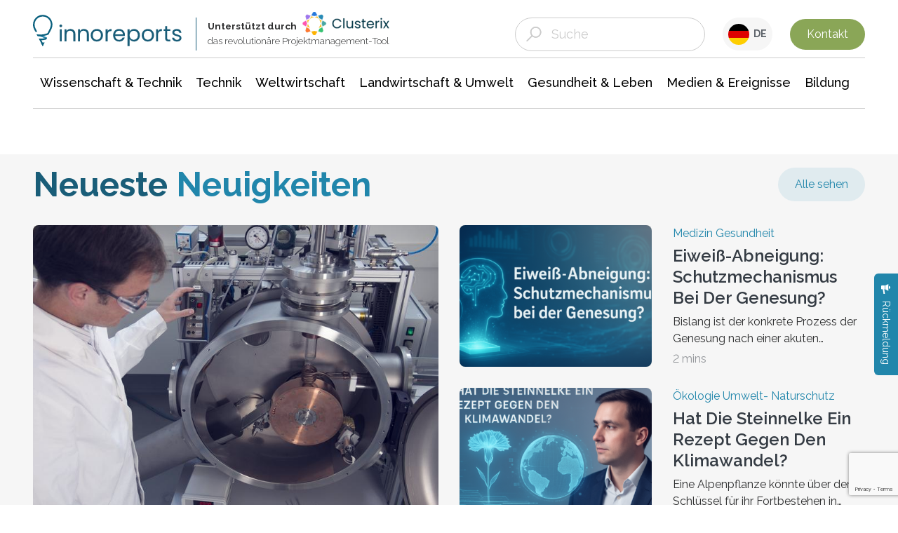

--- FILE ---
content_type: text/html; charset=UTF-8
request_url: https://www.innovations-report.de/tag/ism/
body_size: 28185
content:
<!doctype html>
<html lang="de-DE" prefix="og: https://ogp.me/ns#">
<head><style>img.lazy{min-height:1px}</style><link href="https://www.innovations-report.de/wp-content/plugins/w3-total-cache/pub/js/lazyload.min.js?x21512" as="script">
    <meta charset="UTF-8">
    <meta name="viewport" content="width=device-width, initial-scale=1">
    <link rel="profile" href="https://gmpg.org/xfn/11">
    
<!-- Search Engine Optimization by Rank Math PRO - https://rankmath.com/ -->
<title>ISM Archives - Innovations Report</title>
<meta name="robots" content="follow, noindex"/>
<meta property="og:locale" content="de_DE" />
<meta property="og:type" content="article" />
<meta property="og:title" content="ISM Archives - Innovations Report" />
<meta property="og:url" content="https://www.innovations-report.de/tag/ism/" />
<meta property="og:site_name" content="Innovations Report" />
<meta name="twitter:card" content="summary_large_image" />
<meta name="twitter:title" content="ISM Archives - Innovations Report" />
<script type="application/ld+json" class="rank-math-schema-pro">{"@context":"https://schema.org","@graph":[{"@type":"Organization","@id":"https://www.innovations-report.de/#organization","name":"Innovations Report","url":"https://www.innovations-report.de","logo":{"@type":"ImageObject","@id":"https://www.innovations-report.de/#logo","url":"https://www.innovations-report.de/wp-content/uploads/2025/02/Logo.png","contentUrl":"https://www.innovations-report.de/wp-content/uploads/2025/02/Logo.png","caption":"Innovations Report","inLanguage":"de-DE","width":"100","height":"100"}},{"@type":"WebSite","@id":"https://www.innovations-report.de/#website","url":"https://www.innovations-report.de","name":"Innovations Report","publisher":{"@id":"https://www.innovations-report.de/#organization"},"inLanguage":"de-DE"},{"@type":"BreadcrumbList","@id":"https://www.innovations-report.de/tag/ism/#breadcrumb","itemListElement":[{"@type":"ListItem","position":"1","item":{"@id":"https://www.innovations-report.de","name":"Home"}},{"@type":"ListItem","position":"2","item":{"@id":"https://www.innovations-report.de/tag/ism/","name":"ISM"}}]},{"@type":"CollectionPage","@id":"https://www.innovations-report.de/tag/ism/#webpage","url":"https://www.innovations-report.de/tag/ism/","name":"ISM Archives - Innovations Report","isPartOf":{"@id":"https://www.innovations-report.de/#website"},"inLanguage":"de-DE","breadcrumb":{"@id":"https://www.innovations-report.de/tag/ism/#breadcrumb"}}]}</script>
<!-- /Rank Math WordPress SEO plugin -->

<link rel='dns-prefetch' href='//www.google.com' />
<link rel="alternate" type="application/rss+xml" title="Innovations Report &raquo; ISM Tag Feed" href="https://www.innovations-report.de/tag/ism/feed/" />
<style id='classic-theme-styles-inline-css' type='text/css'>
/*! This file is auto-generated */
.wp-block-button__link{color:#fff;background-color:#32373c;border-radius:9999px;box-shadow:none;text-decoration:none;padding:calc(.667em + 2px) calc(1.333em + 2px);font-size:1.125em}.wp-block-file__button{background:#32373c;color:#fff;text-decoration:none}
</style>
<style id='global-styles-inline-css' type='text/css'>
:root{--wp--preset--aspect-ratio--square: 1;--wp--preset--aspect-ratio--4-3: 4/3;--wp--preset--aspect-ratio--3-4: 3/4;--wp--preset--aspect-ratio--3-2: 3/2;--wp--preset--aspect-ratio--2-3: 2/3;--wp--preset--aspect-ratio--16-9: 16/9;--wp--preset--aspect-ratio--9-16: 9/16;--wp--preset--color--black: #000000;--wp--preset--color--cyan-bluish-gray: #abb8c3;--wp--preset--color--white: #ffffff;--wp--preset--color--pale-pink: #f78da7;--wp--preset--color--vivid-red: #cf2e2e;--wp--preset--color--luminous-vivid-orange: #ff6900;--wp--preset--color--luminous-vivid-amber: #fcb900;--wp--preset--color--light-green-cyan: #7bdcb5;--wp--preset--color--vivid-green-cyan: #00d084;--wp--preset--color--pale-cyan-blue: #8ed1fc;--wp--preset--color--vivid-cyan-blue: #0693e3;--wp--preset--color--vivid-purple: #9b51e0;--wp--preset--gradient--vivid-cyan-blue-to-vivid-purple: linear-gradient(135deg,rgba(6,147,227,1) 0%,rgb(155,81,224) 100%);--wp--preset--gradient--light-green-cyan-to-vivid-green-cyan: linear-gradient(135deg,rgb(122,220,180) 0%,rgb(0,208,130) 100%);--wp--preset--gradient--luminous-vivid-amber-to-luminous-vivid-orange: linear-gradient(135deg,rgba(252,185,0,1) 0%,rgba(255,105,0,1) 100%);--wp--preset--gradient--luminous-vivid-orange-to-vivid-red: linear-gradient(135deg,rgba(255,105,0,1) 0%,rgb(207,46,46) 100%);--wp--preset--gradient--very-light-gray-to-cyan-bluish-gray: linear-gradient(135deg,rgb(238,238,238) 0%,rgb(169,184,195) 100%);--wp--preset--gradient--cool-to-warm-spectrum: linear-gradient(135deg,rgb(74,234,220) 0%,rgb(151,120,209) 20%,rgb(207,42,186) 40%,rgb(238,44,130) 60%,rgb(251,105,98) 80%,rgb(254,248,76) 100%);--wp--preset--gradient--blush-light-purple: linear-gradient(135deg,rgb(255,206,236) 0%,rgb(152,150,240) 100%);--wp--preset--gradient--blush-bordeaux: linear-gradient(135deg,rgb(254,205,165) 0%,rgb(254,45,45) 50%,rgb(107,0,62) 100%);--wp--preset--gradient--luminous-dusk: linear-gradient(135deg,rgb(255,203,112) 0%,rgb(199,81,192) 50%,rgb(65,88,208) 100%);--wp--preset--gradient--pale-ocean: linear-gradient(135deg,rgb(255,245,203) 0%,rgb(182,227,212) 50%,rgb(51,167,181) 100%);--wp--preset--gradient--electric-grass: linear-gradient(135deg,rgb(202,248,128) 0%,rgb(113,206,126) 100%);--wp--preset--gradient--midnight: linear-gradient(135deg,rgb(2,3,129) 0%,rgb(40,116,252) 100%);--wp--preset--font-size--small: 13px;--wp--preset--font-size--medium: 20px;--wp--preset--font-size--large: 36px;--wp--preset--font-size--x-large: 42px;--wp--preset--spacing--20: 0.44rem;--wp--preset--spacing--30: 0.67rem;--wp--preset--spacing--40: 1rem;--wp--preset--spacing--50: 1.5rem;--wp--preset--spacing--60: 2.25rem;--wp--preset--spacing--70: 3.38rem;--wp--preset--spacing--80: 5.06rem;--wp--preset--shadow--natural: 6px 6px 9px rgba(0, 0, 0, 0.2);--wp--preset--shadow--deep: 12px 12px 50px rgba(0, 0, 0, 0.4);--wp--preset--shadow--sharp: 6px 6px 0px rgba(0, 0, 0, 0.2);--wp--preset--shadow--outlined: 6px 6px 0px -3px rgba(255, 255, 255, 1), 6px 6px rgba(0, 0, 0, 1);--wp--preset--shadow--crisp: 6px 6px 0px rgba(0, 0, 0, 1);}:where(.is-layout-flex){gap: 0.5em;}:where(.is-layout-grid){gap: 0.5em;}body .is-layout-flex{display: flex;}.is-layout-flex{flex-wrap: wrap;align-items: center;}.is-layout-flex > :is(*, div){margin: 0;}body .is-layout-grid{display: grid;}.is-layout-grid > :is(*, div){margin: 0;}:where(.wp-block-columns.is-layout-flex){gap: 2em;}:where(.wp-block-columns.is-layout-grid){gap: 2em;}:where(.wp-block-post-template.is-layout-flex){gap: 1.25em;}:where(.wp-block-post-template.is-layout-grid){gap: 1.25em;}.has-black-color{color: var(--wp--preset--color--black) !important;}.has-cyan-bluish-gray-color{color: var(--wp--preset--color--cyan-bluish-gray) !important;}.has-white-color{color: var(--wp--preset--color--white) !important;}.has-pale-pink-color{color: var(--wp--preset--color--pale-pink) !important;}.has-vivid-red-color{color: var(--wp--preset--color--vivid-red) !important;}.has-luminous-vivid-orange-color{color: var(--wp--preset--color--luminous-vivid-orange) !important;}.has-luminous-vivid-amber-color{color: var(--wp--preset--color--luminous-vivid-amber) !important;}.has-light-green-cyan-color{color: var(--wp--preset--color--light-green-cyan) !important;}.has-vivid-green-cyan-color{color: var(--wp--preset--color--vivid-green-cyan) !important;}.has-pale-cyan-blue-color{color: var(--wp--preset--color--pale-cyan-blue) !important;}.has-vivid-cyan-blue-color{color: var(--wp--preset--color--vivid-cyan-blue) !important;}.has-vivid-purple-color{color: var(--wp--preset--color--vivid-purple) !important;}.has-black-background-color{background-color: var(--wp--preset--color--black) !important;}.has-cyan-bluish-gray-background-color{background-color: var(--wp--preset--color--cyan-bluish-gray) !important;}.has-white-background-color{background-color: var(--wp--preset--color--white) !important;}.has-pale-pink-background-color{background-color: var(--wp--preset--color--pale-pink) !important;}.has-vivid-red-background-color{background-color: var(--wp--preset--color--vivid-red) !important;}.has-luminous-vivid-orange-background-color{background-color: var(--wp--preset--color--luminous-vivid-orange) !important;}.has-luminous-vivid-amber-background-color{background-color: var(--wp--preset--color--luminous-vivid-amber) !important;}.has-light-green-cyan-background-color{background-color: var(--wp--preset--color--light-green-cyan) !important;}.has-vivid-green-cyan-background-color{background-color: var(--wp--preset--color--vivid-green-cyan) !important;}.has-pale-cyan-blue-background-color{background-color: var(--wp--preset--color--pale-cyan-blue) !important;}.has-vivid-cyan-blue-background-color{background-color: var(--wp--preset--color--vivid-cyan-blue) !important;}.has-vivid-purple-background-color{background-color: var(--wp--preset--color--vivid-purple) !important;}.has-black-border-color{border-color: var(--wp--preset--color--black) !important;}.has-cyan-bluish-gray-border-color{border-color: var(--wp--preset--color--cyan-bluish-gray) !important;}.has-white-border-color{border-color: var(--wp--preset--color--white) !important;}.has-pale-pink-border-color{border-color: var(--wp--preset--color--pale-pink) !important;}.has-vivid-red-border-color{border-color: var(--wp--preset--color--vivid-red) !important;}.has-luminous-vivid-orange-border-color{border-color: var(--wp--preset--color--luminous-vivid-orange) !important;}.has-luminous-vivid-amber-border-color{border-color: var(--wp--preset--color--luminous-vivid-amber) !important;}.has-light-green-cyan-border-color{border-color: var(--wp--preset--color--light-green-cyan) !important;}.has-vivid-green-cyan-border-color{border-color: var(--wp--preset--color--vivid-green-cyan) !important;}.has-pale-cyan-blue-border-color{border-color: var(--wp--preset--color--pale-cyan-blue) !important;}.has-vivid-cyan-blue-border-color{border-color: var(--wp--preset--color--vivid-cyan-blue) !important;}.has-vivid-purple-border-color{border-color: var(--wp--preset--color--vivid-purple) !important;}.has-vivid-cyan-blue-to-vivid-purple-gradient-background{background: var(--wp--preset--gradient--vivid-cyan-blue-to-vivid-purple) !important;}.has-light-green-cyan-to-vivid-green-cyan-gradient-background{background: var(--wp--preset--gradient--light-green-cyan-to-vivid-green-cyan) !important;}.has-luminous-vivid-amber-to-luminous-vivid-orange-gradient-background{background: var(--wp--preset--gradient--luminous-vivid-amber-to-luminous-vivid-orange) !important;}.has-luminous-vivid-orange-to-vivid-red-gradient-background{background: var(--wp--preset--gradient--luminous-vivid-orange-to-vivid-red) !important;}.has-very-light-gray-to-cyan-bluish-gray-gradient-background{background: var(--wp--preset--gradient--very-light-gray-to-cyan-bluish-gray) !important;}.has-cool-to-warm-spectrum-gradient-background{background: var(--wp--preset--gradient--cool-to-warm-spectrum) !important;}.has-blush-light-purple-gradient-background{background: var(--wp--preset--gradient--blush-light-purple) !important;}.has-blush-bordeaux-gradient-background{background: var(--wp--preset--gradient--blush-bordeaux) !important;}.has-luminous-dusk-gradient-background{background: var(--wp--preset--gradient--luminous-dusk) !important;}.has-pale-ocean-gradient-background{background: var(--wp--preset--gradient--pale-ocean) !important;}.has-electric-grass-gradient-background{background: var(--wp--preset--gradient--electric-grass) !important;}.has-midnight-gradient-background{background: var(--wp--preset--gradient--midnight) !important;}.has-small-font-size{font-size: var(--wp--preset--font-size--small) !important;}.has-medium-font-size{font-size: var(--wp--preset--font-size--medium) !important;}.has-large-font-size{font-size: var(--wp--preset--font-size--large) !important;}.has-x-large-font-size{font-size: var(--wp--preset--font-size--x-large) !important;}
:where(.wp-block-post-template.is-layout-flex){gap: 1.25em;}:where(.wp-block-post-template.is-layout-grid){gap: 1.25em;}
:where(.wp-block-columns.is-layout-flex){gap: 2em;}:where(.wp-block-columns.is-layout-grid){gap: 2em;}
:root :where(.wp-block-pullquote){font-size: 1.5em;line-height: 1.6;}
</style>
<link rel='stylesheet' id='bs-styles-css' href='https://www.innovations-report.de/wp-content/themes/innovation-report-2/assets/dist/css/bs.css?x21512&amp;ver=2.0.0' type='text/css' media='all' />
<link rel='stylesheet' id='main-styles-css' href='https://www.innovations-report.de/wp-content/themes/innovation-report-2/assets/dist/css/main.css?x21512&amp;ver=2.0.0' type='text/css' media='all' />
<link rel='stylesheet' id='select2-css' href='https://www.innovations-report.de/wp-content/themes/innovation-report-2/assets/dist/css/select2.min.css?x21512&amp;ver=2.0.0' type='text/css' media='all' />
<script type="text/javascript" src="https://www.innovations-report.de/wp-includes/js/jquery/jquery.min.js?x21512&amp;ver=3.7.1" id="jquery-core-js"></script>
<script type="text/javascript" src="https://www.innovations-report.de/wp-includes/js/jquery/jquery-migrate.min.js?x21512&amp;ver=3.4.1" id="jquery-migrate-js"></script>
<script type="text/javascript" id="jquery-js-after">
/* <![CDATA[ */
var feedbackValidationMessages = {"answers[1]": {required:"Bitte geben Sie eine Bewertung ab"},"answers[3]": {required:"Bitte wählen Sie eine aus"}};
/* ]]> */
</script>
<link rel="https://api.w.org/" href="https://www.innovations-report.de/wp-json/" /><link rel="alternate" title="JSON" type="application/json" href="https://www.innovations-report.de/wp-json/wp/v2/tags/132234" /><link rel="EditURI" type="application/rsd+xml" title="RSD" href="https://www.innovations-report.de/xmlrpc.php?rsd" />
<!-- Google Tag Manager -->
<script>(function(w,d,s,l,i){w[l]=w[l]||[];w[l].push({'gtm.start':
new Date().getTime(),event:'gtm.js'});var f=d.getElementsByTagName(s)[0],
j=d.createElement(s),dl=l!='dataLayer'?'&l='+l:'';j.async=true;j.src=
'https://www.googletagmanager.com/gtm.js?id='+i+dl;f.parentNode.insertBefore(j,f);
})(window,document,'script','dataLayer','GTM-PG2SPDPM');</script>
<!-- End Google Tag Manager -->
<meta name="msvalidate.01" content="C57F942F1E544C171285E6B69B310C3B" /><link rel="icon" href="https://www.innovations-report.de/wp-content/uploads/2025/02/cropped-Logo-32x32.png?x21512" sizes="32x32" />
<link rel="icon" href="https://www.innovations-report.de/wp-content/uploads/2025/02/cropped-Logo-192x192.png?x21512" sizes="192x192" />
<link rel="apple-touch-icon" href="https://www.innovations-report.de/wp-content/uploads/2025/02/cropped-Logo-180x180.png?x21512" />
<meta name="msapplication-TileImage" content="https://www.innovations-report.de/wp-content/uploads/2025/02/cropped-Logo-270x270.png" />
		<style type="text/css" id="wp-custom-css">
			.wp-caption-text, .wp-image-caption, figcaption, p.caption {
    font-size: 14px; /* Set text size to 14px */
    line-height: 1.125rem; /* Set line height to 1.125rem */
    font-family: Arial, sans-serif; /* Optional: Clean and readable font */
    color: #555; /* Optional: Subtle grey color for better readability */
    text-align: left; /* Left allign the caption text */
    margin-top: 8px; /* Spacing from the image */
    margin-bottom: 0; /* Remove bottom spacing if not needed */
}
		</style>
		
    <style>


        .inno_banner {
            width: auto;
            height: 230px;
            background: linear-gradient(180deg, #185772 0%, #2b5f75 35%, #113b53 100%);
            font-family: "Raleway", sans-serif;
            font-optical-sizing: auto;
            font-style: normal;
            color: #fff;
            padding: 5px 10px 0px;
            overflow: hidden;
        }

        .inno_banner div.banner_inner {
            margin: 0 auto;
            display: flex;
            justify-content: space-between;
            height: 100%;
        }

        .inno_banner div.banner_inner div {
            flex-grow: 1;
        }

        .inno_banner div.banner_inner__left_section {
            flex-basis: 76%;
        }

        .inno_banner div.banner_inner__left_section h3 {
            font-weight: 700;
            font-size: 27px;
            margin-bottom: -15px;
        }

        .inno_banner div.banner_inner__left_section div {
            display: flex;
            align-items: center;
            font-weight: 400;
            font-size: 16px;
            gap: 10px;
            margin-bottom: 20px;
        }

        .inno_banner div.banner_inner__left_section div p {
            margin-top: 25px;
        }

        .inno_banner div.banner_inner__left_section a {
            background-color: #94ba5d;
            color: #fff;
            text-decoration: none;
            padding: 11px 25px;
            border-radius: 40px;
            font-weight: 600;
            margin-top: 20px;
            cursor: pointer;
        }

        .inno_banner div.banner_inner__left_section a:hover {
            background-color: #83a652;
        }

        .inno_banner div.banner_inner__right_section {
            display: flex;
            height: 100%;
        }

        .inno_banner div.banner_inner__right_section__text {
            display: flex;
            flex-direction: column;
            margin-top: auto;
            text-align: right;
            gap: 5px;
            padding-bottom: 20px;
        }

        .inno_banner div.banner_inner__right_section__text h4 {
            margin: 0;
            font-size: 15.5px;
        }

        .inno_banner div.banner_inner__right_section__text p {
            margin: 0;
            font-size: 14px;
            font-weight: 300;
            line-height: 1.3em !important;
        }

        .inno_banner div.banner_inner__right_section__banner_girl {
            width: 250px;
            height: 100%;
            background-image: url(https://www.innovations-report.de/wp-content/uploads/2024/07/banner_ad.png);
            background-size: cover;
        }

        @media only screen and (max-width: 991px) {
            .inno_banner {
                padding: 10px 30px 60px;
                height: auto;
            }

            .inno_banner div.banner_inner {
                width: unset !important;
                height: auto;
            }

            .inno_banner div.banner_inner__left_section h3 {
                font-size: 21px;
            }

            .inno_banner div.banner_inner__left_section p {
                font-size: 15px;
            }

            .inno_banner div.banner_inner__left_section a {
                font-size: 15px;
            }

            .inno_banner div.banner_inner__right_section {
                display: none;
            }
        }

        @media only screen and (max-width: 600px) {
            .inno_banner {
                padding: 5px 20px 40px;
                height: auto;
            }

            .inno_banner div.banner_inner {
                width: unset !important;
                height: auto;
            }

            .inno_banner div.banner_inner__left_section h3 {
                font-size: 19px;
                line-height: 1.3em;
            }

            .inno_banner div.banner_inner__left_section img {
                height: 20px;
            }

            .inno_banner div.banner_inner__left_section div {
                flex-direction: column;
                align-items: flex-start;
                margin-top: 24px;
                margin-bottom: 10px;
            }

            .inno_banner div.banner_inner__left_section div p {
                font-size: 14px;
                margin-top: 0px;
            }

            .inno_banner div.banner_inner__left_section a {
                font-size: 13px;
            }
        }

        .header-menu-ham {
        }
    </style>
    <script>
        var theme_directory = "https://www.innovations-report.de/wp-content/themes/innovation-report-2";
    </script>
</head>

<body class="archive tag tag-ism tag-132234">
<header id="masthead" class="site-header">

    <div class="container-increase all-sizes">
        <style>
  .site-branding.flex {
    display: flex;
    align-items: center;
    width:600px;
    margin-bottom:10px;
  }
  .powered_by {
    border-left: 1px solid #195d78;
    padding:0px 16px 5px;
    margin: 10px 0px 0px 20px;
  }
  .powered_by p {
    margin: 0px;
    padding: 0px;
    font-weight: 300;
    display: flex;
    align-items: center;
    font-size:13.5px;
    line-height:1.3em;
  }
  .powered_by p span{
    font-weight: 700;
  }
  .powered_by p img {
    height: 33px;
    padding-left:8px;
    margin-top:-8px;
  }
  .site-header .site-branding a {
	padding:0px;
  }
  @media (max-width: 1200px) {
   .powered_by{
     display:none;
    }
  }
  @media (max-width: 991px) {
   .powered_by{
     display:block;
    }
  }
  @media (max-width: 767px) {
   .powered_by{
     display:none;
    }
  }
</style>
<div class="row row-padding align-items-center position-relative main-header pb-0">
    <div class="col-lg-3 col-9">
        <div class="site-branding flex">
            <a href="https://www.innovations-report.de/" rel="home">
                <svg width="212" height="45" viewBox="0 0 585 123" fill="none"
                     xmlns="http://www.w3.org/2000/svg">
                    <path d="M54.5101 89.0377C42.7057 82.1463 29.2803 77.955 14.9701 76.7771C14.8595 76.7694 14.7832 76.8841 14.8289 76.9836L17.3386 82.1463C17.6666 82.8156 18.2806 83.3472 19.0168 83.4504C31.0348 85.1254 42.4845 89.2862 52.4391 95.3171C52.5077 95.3592 52.5993 95.3324 52.6374 95.2597L54.9716 90.6247C55.2576 90.0549 55.0555 89.3551 54.5063 89.0377H54.5101Z"
                          fill="#2B8AAF"/>
                    <path d="M54.6129 89.1026C53.8311 88.6246 53.3352 88.3645 53.3352 88.3645C53.3352 88.3645 54.1286 88.9611 54.1781 89.4009C54.243 89.9554 53.5069 90.1581 53.5069 90.1581L50.3145 90.9727C43.0908 92.6477 35.4894 93.5579 27.8194 93.5579C26.576 93.5579 25.2983 93.5349 24.0473 93.489C23.5782 93.4699 23.3913 93.9173 23.6011 94.338L25.8666 99.0572C26.1412 99.6079 26.637 99.9482 27.2511 99.952C27.4418 99.952 27.6287 99.952 27.8194 99.952C35.7373 99.952 43.4645 99.0686 50.8866 97.3974C51.3786 97.2865 51.7944 96.9576 52.0194 96.5064L54.4032 91.7719L54.7121 91.1562L55.0744 90.4334C55.0744 90.4334 55.4597 89.6227 54.6091 89.1026H54.6129Z"
                          fill="#0A607E"/>
                    <path d="M41.7673 116.951L30.1002 93.5351C27.5142 93.5848 25.3822 93.5045 24.1579 93.4395C23.6544 93.4127 23.3112 93.9404 23.5362 94.3955L37.4422 122.175C37.7969 122.882 38.8 122.882 39.1547 122.175L41.7673 116.955V116.951Z"
                          fill="#0A607E"/>
                    <path d="M44.9406 108.174C40.4057 108.859 35.7335 109.283 31.0537 109.417L37.6596 122.607C37.9228 123.131 38.6703 123.131 38.9335 122.607L45.6614 109.165C45.9132 108.664 45.4974 108.09 44.9406 108.174Z"
                          fill="#0A607E"/>
                    <path d="M9.35963 66.0959L14.6611 76.6891L18.8032 77.0754C19.6842 77.1404 20.7369 77.213 21.9764 77.2857C23.9025 77.4196 25.8286 77.4884 27.789 77.4884C37.7741 77.4884 47.519 75.6527 56.3942 72.4021C56.9053 72.2147 57.321 71.8361 57.5651 71.3504L65.0482 56.3517C67.0964 52.2483 68.6525 47.9077 69.5793 43.4142C69.9416 41.6551 70.1972 39.9112 70.1972 38.5001C70.1972 15.1529 45.1314 -2.8058 20.9238 11.6193C17.1135 13.8909 14.1081 17.2525 11.6671 20.8779C4.83237 31.0274 5.18326 43.3951 9.58084 52.4548L9.51219 52.3247L9.76773 52.841C9.82112 52.9443 9.87071 53.0514 9.9241 53.1546L16.9686 67.1705C13.4444 66.704 11.751 66.4783 10.5 66.2948C9.75628 66.1839 9.11171 65.7097 8.78752 65.029L8.08955 63.5719L3.97803 55.3574L3.93989 55.2809C1.47984 50.2099 0 44.5194 0 38.5001C0 10.8124 29.8028 -10.4543 57.8512 5.45843C63.0154 8.38781 68.0423 13.2484 71.1736 18.8663C77.9359 31.0007 77.8214 43.5022 73.4925 53.6212L73.4124 53.8009L66.2497 68.0386L62.0275 76.4711C61.7949 76.9377 61.402 77.3048 60.9215 77.4961C50.677 81.6186 39.4866 83.8864 27.789 83.8864C24.856 83.8864 21.9574 83.7449 19.093 83.4657C18.3645 83.3931 17.7238 82.9418 17.3996 82.284L14.6611 76.6968L9.35963 66.0959Z"
                          fill="#0A607E"/>
                    <path d="M566.662 104.872C563.009 104.872 559.732 104.263 556.833 103.044C553.934 101.767 551.644 100.026 549.962 97.8213C548.28 95.5581 547.353 92.9757 547.179 90.0742H555.355C555.587 92.4534 556.688 94.3975 558.66 95.9063C560.689 97.4151 563.327 98.1695 566.575 98.1695C569.59 98.1695 571.967 97.5021 573.707 96.1674C575.446 94.8327 576.316 93.1498 576.316 91.1187C576.316 89.0296 575.388 87.4918 573.533 86.5053C571.677 85.4607 568.807 84.4452 564.922 83.4587C561.385 82.5302 558.486 81.6017 556.224 80.6732C554.021 79.6867 552.107 78.2649 550.484 76.4079C548.918 74.4929 548.135 71.9976 548.135 68.9219C548.135 66.4847 548.86 64.2505 550.31 62.2194C551.76 60.1883 553.818 58.5925 556.485 57.4319C559.153 56.2132 562.197 55.6039 565.618 55.6039C570.895 55.6039 575.156 56.9386 578.404 59.608C581.651 62.2774 583.39 65.9334 583.622 70.5758H575.707C575.533 68.0805 574.519 66.0784 572.663 64.5696C570.866 63.0608 568.43 62.3064 565.357 62.3064C562.516 62.3064 560.254 62.9158 558.573 64.1344C556.891 65.3531 556.05 66.9489 556.05 68.9219C556.05 70.4888 556.543 71.7945 557.529 72.839C558.573 73.8255 559.848 74.638 561.356 75.2763C562.922 75.8566 565.067 76.524 567.792 77.2784C571.213 78.2069 573.997 79.1354 576.142 80.0639C578.288 80.9343 580.114 82.269 581.622 84.068C583.187 85.8669 583.999 88.2172 584.057 91.1187C584.057 93.7301 583.332 96.0803 581.883 98.1695C580.433 100.259 578.375 101.912 575.707 103.131C573.098 104.292 570.083 104.872 566.662 104.872Z"
                          fill="#195D78"/>
                    <path d="M527.76 62.9157V91.0316C527.76 93.3528 528.253 95.0067 529.239 95.9933C530.225 96.9217 531.935 97.386 534.371 97.386H540.198V104.089H533.066C528.659 104.089 525.354 103.073 523.15 101.042C520.947 99.0108 519.845 95.6741 519.845 91.0316V62.9157H513.67V56.3872H519.845V44.3749H527.76V56.3872H540.198V62.9157H527.76Z"
                          fill="#195D78"/>
                    <path d="M491.881 64.1344C493.272 61.407 495.244 59.2888 497.795 57.78C500.405 56.2712 503.565 55.5168 507.276 55.5168V63.6992H505.188C496.317 63.6992 491.881 68.5157 491.881 78.1488V104.089H483.966V56.3873H491.881V64.1344Z"
                          fill="#195D78"/>
                    <path d="M451.728 104.872C447.263 104.872 443.204 103.856 439.551 101.825C435.956 99.7943 433.115 96.9218 431.028 93.2078C428.998 89.4358 427.983 85.0835 427.983 80.1509C427.983 75.2763 429.027 70.982 431.115 67.2681C433.26 63.4961 436.159 60.6235 439.812 58.6505C443.465 56.6194 447.553 55.6039 452.076 55.6039C456.599 55.6039 460.687 56.6194 464.34 58.6505C467.993 60.6235 470.863 63.4671 472.951 67.181C475.096 70.895 476.169 75.2183 476.169 80.1509C476.169 85.0835 475.067 89.4358 472.864 93.2078C470.718 96.9218 467.79 99.7943 464.079 101.825C460.368 103.856 456.251 104.872 451.728 104.872ZM451.728 97.9083C454.569 97.9083 457.237 97.241 459.73 95.9063C462.223 94.5715 464.224 92.5695 465.732 89.9001C467.297 87.2307 468.08 83.9809 468.08 80.1509C468.08 76.3209 467.326 73.0711 465.819 70.4017C464.311 67.7323 462.339 65.7593 459.904 64.4826C457.469 63.1479 454.83 62.4805 451.989 62.4805C449.09 62.4805 446.423 63.1479 443.987 64.4826C441.61 65.7593 439.696 67.7323 438.247 70.4017C436.797 73.0711 436.072 76.3209 436.072 80.1509C436.072 84.039 436.768 87.3177 438.16 89.9871C439.609 92.6565 441.523 94.6586 443.9 95.9933C446.278 97.27 448.887 97.9083 451.728 97.9083Z"
                          fill="#195D78"/>
                    <path d="M380.077 65.179C381.643 62.4515 383.962 60.1883 387.035 58.3894C390.166 56.5324 393.79 55.6039 397.907 55.6039C402.14 55.6039 405.967 56.6194 409.388 58.6505C412.868 60.6816 415.593 63.5541 417.564 67.2681C419.536 70.924 420.521 75.1893 420.521 80.0639C420.521 84.8804 419.536 89.1747 417.564 92.9467C415.593 96.7187 412.868 99.6492 409.388 101.738C405.967 103.827 402.14 104.872 397.907 104.872C393.848 104.872 390.253 103.973 387.122 102.174C384.049 100.317 381.701 98.0244 380.077 95.2969V123H376.12H372.162V56.3873H380.077V65.179ZM412.433 80.0639C412.433 76.4659 411.708 73.3323 410.258 70.6629C408.809 67.9935 406.837 65.9624 404.344 64.5696C401.908 63.1769 399.212 62.4805 396.255 62.4805C393.356 62.4805 390.659 63.2059 388.166 64.6567C385.731 66.0494 383.759 68.1095 382.251 70.837C380.802 73.5064 380.077 76.611 380.077 80.1509C380.077 83.7488 380.802 86.9115 382.251 89.6389C383.759 92.3083 385.731 94.3684 388.166 95.8192C390.659 97.2119 393.356 97.9083 396.255 97.9083C399.212 97.9083 401.908 97.2119 404.344 95.8192C406.837 94.3684 408.809 92.3083 410.258 89.6389C411.708 86.9115 412.433 83.7198 412.433 80.0639Z"
                          fill="#195D78"/>
                    <path d="M361.714 78.41C361.714 79.9188 361.627 81.5146 361.454 83.1975H323.357C323.647 87.898 325.242 91.583 328.141 94.2524C331.098 96.8638 334.664 98.1695 338.839 98.1695C342.261 98.1695 345.102 97.386 347.363 95.8192C349.683 94.1944 351.306 92.0472 352.234 89.3778H360.758C359.482 93.9622 356.931 97.7052 353.104 100.607C349.277 103.45 344.522 104.872 338.839 104.872C334.317 104.872 330.258 103.856 326.663 101.825C323.126 99.7943 320.342 96.9218 318.313 93.2078C316.283 89.4358 315.269 85.0835 315.269 80.1509C315.269 75.2183 316.254 70.895 318.226 67.181C320.197 63.4671 322.952 60.6235 326.489 58.6505C330.084 56.6194 334.201 55.6039 338.839 55.6039C343.362 55.6039 347.363 56.5904 350.842 58.5635C354.321 60.5365 356.989 63.2639 358.844 66.7458C360.758 70.1696 361.714 74.0577 361.714 78.41ZM353.539 76.7561C353.539 73.7385 352.872 71.1561 351.538 69.009C350.204 66.8038 348.378 65.1499 346.059 64.0474C343.797 62.8867 341.275 62.3064 338.491 62.3064C334.491 62.3064 331.069 63.5831 328.228 66.1365C325.445 68.6898 323.85 72.2297 323.444 76.7561H353.539Z"
                          fill="#195D78"/>
                    <path d="M293.695 64.1344C295.087 61.407 297.058 59.2888 299.61 57.78C302.219 56.2712 305.379 55.5168 309.09 55.5168V63.6992H307.003C298.131 63.6992 293.695 68.5157 293.695 78.1488V104.089H285.78V56.3873H293.695V64.1344Z"
                          fill="#195D78"/>
                    <path d="M250.932 104.872C246.467 104.872 242.409 103.856 238.755 101.825C235.16 99.7943 232.319 96.9218 230.232 93.2078C228.202 89.4358 227.188 85.0835 227.188 80.1509C227.188 75.2763 228.231 70.982 230.319 67.2681C232.464 63.4961 235.363 60.6235 239.016 58.6505C242.669 56.6194 246.757 55.6039 251.28 55.6039C255.803 55.6039 259.891 56.6194 263.544 58.6505C267.197 60.6235 270.067 63.4671 272.155 67.181C274.3 70.895 275.373 75.2183 275.373 80.1509C275.373 85.0835 274.271 89.4358 272.068 93.2078C269.922 96.9218 266.994 99.7943 263.283 101.825C259.572 103.856 255.455 104.872 250.932 104.872ZM250.932 97.9083C253.774 97.9083 256.441 97.241 258.934 95.9063C261.428 94.5715 263.428 92.5695 264.936 89.9001C266.501 87.2307 267.284 83.9809 267.284 80.1509C267.284 76.3209 266.53 73.0711 265.023 70.4017C263.515 67.7323 261.544 65.7593 259.108 64.4826C256.673 63.1479 254.034 62.4805 251.193 62.4805C248.294 62.4805 245.627 63.1479 243.191 64.4826C240.814 65.7593 238.9 67.7323 237.451 70.4017C236.001 73.0711 235.276 76.3209 235.276 80.1509C235.276 84.039 235.972 87.3177 237.364 89.9871C238.813 92.6565 240.727 94.6586 243.104 95.9933C245.482 97.27 248.091 97.9083 250.932 97.9083Z"
                          fill="#195D78"/>
                    <path d="M200.341 55.5168C206.14 55.5168 210.836 57.2868 214.431 60.8267C218.026 64.3085 219.824 69.3572 219.824 75.9727V104.089H211.996V77.1043C211.996 72.3458 210.807 68.7188 208.43 66.2235C206.053 63.6702 202.805 62.3935 198.689 62.3935C194.514 62.3935 191.179 63.6992 188.686 66.3106C186.251 68.922 185.033 72.723 185.033 77.7136V104.089H177.118V56.3873H185.033V63.1769C186.599 60.7396 188.715 58.8536 191.382 57.5189C194.108 56.1842 197.094 55.5168 200.341 55.5168Z"
                          fill="#195D78"/>
                    <path d="M147.316 55.5168C153.114 55.5168 157.811 57.2868 161.406 60.8267C165.001 64.3085 166.799 69.3572 166.799 75.9727V104.089H158.971V77.1043C158.971 72.3458 157.782 68.7188 155.405 66.2235C153.027 63.6702 149.78 62.3935 145.663 62.3935C141.488 62.3935 138.154 63.6992 135.661 66.3106C133.225 68.922 132.008 72.723 132.008 77.7136V104.089H124.093V56.3873H132.008V63.1769C133.573 60.7396 135.69 58.8536 138.357 57.5189C141.082 56.1842 144.069 55.5168 147.316 55.5168Z"
                          fill="#195D78"/>
                    <path d="M109.387 48.6399C107.879 48.6399 106.603 48.1176 105.56 47.0731C104.516 46.0285 103.994 44.7519 103.994 43.2431C103.994 41.7343 104.516 40.4576 105.56 39.413C106.603 38.3685 107.879 37.8462 109.387 37.8462C110.836 37.8462 112.054 38.3685 113.04 39.413C114.084 40.4576 114.605 41.7343 114.605 43.2431C114.605 44.7519 114.084 46.0285 113.04 47.0731C112.054 48.1176 110.836 48.6399 109.387 48.6399ZM113.214 56.387V104.088H105.299V56.387H113.214Z"
                          fill="#195D78"/>
                </svg>
            </a>
			<div class="powered_by">
                    <p>
                      <span>Unterstützt durch</span>
                      <a href="https://clusterix.io/" target="_blank"><img
                        class="lazy" src="data:image/svg+xml,%3Csvg%20xmlns='http://www.w3.org/2000/svg'%20viewBox='0%200%201%201'%3E%3C/svg%3E" data-src="https://www.innovations-report.de/wp-content/uploads/2025/10/image-7.png?x21512"
                      /></a>
                    </p>
                    <p>das revolutionäre Projektmanagement-Tool</p>
			</div>
        </div><!-- .site-branding -->
    </div>

    <div class="col-lg-9 col-3 d-lg-flex justify-content-lg-end align-items-lg-center position-static">
        <span class="d-none d-lg-inline-block">
        <div class="innoreports-search" id="innoreports-searchform">
    <form class="" role="search" method="get" action="https://www.innovations-report.de/">
        <!--        <div >-->
        <!--            <i class="icon fa-solid fa-magnifying-glass"></i>-->
        <img src="data:image/svg+xml,%3Csvg%20xmlns='http://www.w3.org/2000/svg'%20viewBox='0%200%201%201'%3E%3C/svg%3E" data-src="https://www.innovations-report.de/wp-content/themes/innovation-report-2/assets/dist/img/search.svg?x21512" alt="" class="icon lazy">
        <input type="text" value="" name="s" id="s" placeholder="Suche"/>
        <!--        </div>-->
    </form>
</div>        </span>

        <nav id="site-navigation" class="main-navigation d-none d-lg-inline-block">
            <div class="container-increase mob">
                <ul id="menu-header-menu" class="menu main-menu"><li id="menu-item-351806" class="menu-item menu-item-type-custom menu-item-object-custom menu-item-351806"><a href="https://www.innovations-report.com"><img class="lazy" src="data:image/svg+xml,%3Csvg%20xmlns='http://www.w3.org/2000/svg'%20viewBox='0%200%201%201'%3E%3C/svg%3E" data-src="https://www.innovations-report.de/wp-content/uploads/2025/03/de-flag.jpg?x21512" alt=""   style="border-radius:margin-top: 3px;height: 30px;width: 30px;border-radius: 1000px;">  DE</a></li>
</ul>            </div>
        </nav><!-- #site-navigation -->

        <a href="/kontakt/" class="btn btn-secondary d-none d-lg-inline-block">Kontakt</a>

        <span class="header-menu-ham icon-ham order-lg-2 d-flex d-xl-none">

        </span>
    </div>
</div>
<div class="row row-padding align-items-center position-relative pt-0">
    <div class="col col-12">
        <div class="secondary-menu-wrap d-none d-xl-block horizontal-sub-menu">
            <div class="menu-adaptive-wrap">
                <ul id="menu_ul" class="menu secondary-menu"><li id="menu-item-384326" class="menu-item menu-item-type-taxonomy menu-item-object-category menu-item-has-children menu-item-384326"><a href="https://www.innovations-report.de/wissenschaft-technik/"><img class="menu-item-icon lazy" src="data:image/svg+xml,%3Csvg%20xmlns='http://www.w3.org/2000/svg'%20viewBox='0%200%201%201'%3E%3C/svg%3E" data-src="https://www.innovations-report.de/wp-content/uploads/2025/02/rocket.svg?x21512"/><div class="menu-item-title"><span>Wissenschaft &amp; Technik<span></div></a>
<ul class="sub-menu">
	<li id="menu-item-341857" class="menu-item menu-item-type-taxonomy menu-item-object-category menu-item-341857"><a href="https://www.innovations-report.de/wissenschaft-technik/informationstechnologie/">Informationstechnologie</a></li>
	<li id="menu-item-384327" class="menu-item menu-item-type-taxonomy menu-item-object-category menu-item-384327"><a href="https://www.innovations-report.de/wissenschaft-technik/innovative-produkte/">Innovative Produkte</a></li>
	<li id="menu-item-384337" class="menu-item menu-item-type-taxonomy menu-item-object-category menu-item-384337"><a href="https://www.innovations-report.de/wissenschaft-technik/physik-astronomie/">Physik Astronomie</a></li>
	<li id="menu-item-384338" class="menu-item menu-item-type-taxonomy menu-item-object-category menu-item-384338"><a href="https://www.innovations-report.de/wissenschaft-technik/technologieangebote/">Technologieangebote</a></li>
</ul>
</li>
<li id="menu-item-384325" class="menu-item menu-item-type-taxonomy menu-item-object-category menu-item-has-children menu-item-384325"><a href="https://www.innovations-report.de/technik/"><img class="menu-item-icon lazy" src="data:image/svg+xml,%3Csvg%20xmlns='http://www.w3.org/2000/svg'%20viewBox='0%200%201%201'%3E%3C/svg%3E" data-src="https://www.innovations-report.de/wp-content/uploads/2025/02/gear.svg?x21512"/><div class="menu-item-title"><span>Technik<span></div></a>
<ul class="sub-menu">
	<li id="menu-item-341851" class="menu-item menu-item-type-taxonomy menu-item-object-category menu-item-341851"><a href="https://www.innovations-report.de/technik/architektur-bauwesen/">Architektur Bauwesen</a></li>
	<li id="menu-item-341852" class="menu-item menu-item-type-taxonomy menu-item-object-category menu-item-341852"><a href="https://www.innovations-report.de/technik/automotive/">Automotive</a></li>
	<li id="menu-item-341854" class="menu-item menu-item-type-taxonomy menu-item-object-category menu-item-341854"><a href="https://www.innovations-report.de/technik/energie-und-elektrotechnik/">Energie &amp; Elektrotechnik</a></li>
	<li id="menu-item-341860" class="menu-item menu-item-type-taxonomy menu-item-object-category menu-item-341860"><a href="https://www.innovations-report.de/technik/maschinenbau/">Maschinenbau</a></li>
	<li id="menu-item-341868" class="menu-item menu-item-type-taxonomy menu-item-object-category menu-item-341868"><a href="https://www.innovations-report.de/technik/verkehr-logistik/">Verkehr Logistik</a></li>
	<li id="menu-item-341867" class="menu-item menu-item-type-taxonomy menu-item-object-category menu-item-341867"><a href="https://www.innovations-report.de/technik/verfahrenstechnologie/">Verfahrenstechnologie</a></li>
	<li id="menu-item-341861" class="menu-item menu-item-type-taxonomy menu-item-object-category menu-item-341861"><a href="https://www.innovations-report.de/technik/materialwissenschaften/">Materialwissenschaften</a></li>
</ul>
</li>
<li id="menu-item-384322" class="menu-item menu-item-type-taxonomy menu-item-object-category menu-item-has-children menu-item-384322"><a href="https://www.innovations-report.de/globale-finanzen/"><img class="menu-item-icon lazy" src="data:image/svg+xml,%3Csvg%20xmlns='http://www.w3.org/2000/svg'%20viewBox='0%200%201%201'%3E%3C/svg%3E" data-src="https://www.innovations-report.de/wp-content/uploads/2025/02/coins-dollar-line.svg?x21512"/><div class="menu-item-title"><span>Weltwirtschaft<span></div></a>
<ul class="sub-menu">
	<li id="menu-item-341872" class="menu-item menu-item-type-taxonomy menu-item-object-category menu-item-341872"><a href="https://www.innovations-report.de/globale-finanzen/foerderungen-preise/">Förderungen Preise</a></li>
	<li id="menu-item-341869" class="menu-item menu-item-type-taxonomy menu-item-object-category menu-item-341869"><a href="https://www.innovations-report.de/globale-finanzen/wirtschaft-finanzen/">Wirtschaft Finanzen</a></li>
	<li id="menu-item-384339" class="menu-item menu-item-type-taxonomy menu-item-object-category menu-item-384339"><a href="https://www.innovations-report.de/globale-finanzen/unternehmensmeldungen/">Unternehmensmeldungen</a></li>
	<li id="menu-item-384340" class="menu-item menu-item-type-taxonomy menu-item-object-category menu-item-384340"><a href="https://www.innovations-report.de/globale-finanzen/statistiken/">Statistiken</a></li>
</ul>
</li>
<li id="menu-item-384323" class="menu-item menu-item-type-taxonomy menu-item-object-category menu-item-has-children menu-item-384323"><a href="https://www.innovations-report.de/landwirtschaft-umwelt/"><img class="menu-item-icon lazy" src="data:image/svg+xml,%3Csvg%20xmlns='http://www.w3.org/2000/svg'%20viewBox='0%200%201%201'%3E%3C/svg%3E" data-src="https://www.innovations-report.de/wp-content/uploads/2025/02/globe.svg?x21512"/><div class="menu-item-title"><span>Landwirtschaft &amp; Umwelt<span></div></a>
<ul class="sub-menu">
	<li id="menu-item-341850" class="menu-item menu-item-type-taxonomy menu-item-object-category menu-item-341850"><a href="https://www.innovations-report.de/landwirtschaft-umwelt/agrar-forstwissenschaften/">Agrar- Forstwissenschaften</a></li>
	<li id="menu-item-341855" class="menu-item menu-item-type-taxonomy menu-item-object-category menu-item-341855"><a href="https://www.innovations-report.de/landwirtschaft-umwelt/geowissenschaften/">Geowissenschaften</a></li>
	<li id="menu-item-341864" class="menu-item menu-item-type-taxonomy menu-item-object-category menu-item-341864"><a href="https://www.innovations-report.de/landwirtschaft-umwelt/oekologie-umwelt-naturschutz/">Ökologie Umwelt- Naturschutz</a></li>
</ul>
</li>
<li id="menu-item-384321" class="menu-item menu-item-type-taxonomy menu-item-object-category menu-item-has-children menu-item-384321"><a href="https://www.innovations-report.de/gesundheit-leben/"><img class="menu-item-icon lazy" src="data:image/svg+xml,%3Csvg%20xmlns='http://www.w3.org/2000/svg'%20viewBox='0%200%201%201'%3E%3C/svg%3E" data-src="https://www.innovations-report.de/wp-content/uploads/2025/02/Leaf.svg?x21512"/><div class="menu-item-title"><span>Gesundheit &amp; Leben<span></div></a>
<ul class="sub-menu">
	<li id="menu-item-341862" class="menu-item menu-item-type-taxonomy menu-item-object-category menu-item-341862"><a href="https://www.innovations-report.de/gesundheit-leben/medizin-gesundheit/">Medizin Gesundheit</a></li>
	<li id="menu-item-341863" class="menu-item menu-item-type-taxonomy menu-item-object-category menu-item-341863"><a href="https://www.innovations-report.de/gesundheit-leben/medizintechnik/">Medizintechnik</a></li>
	<li id="menu-item-341853" class="menu-item menu-item-type-taxonomy menu-item-object-category menu-item-341853"><a href="https://www.innovations-report.de/gesundheit-leben/biowissenschaften-chemie/">Biowissenschaften Chemie</a></li>
</ul>
</li>
<li id="menu-item-384324" class="menu-item menu-item-type-taxonomy menu-item-object-category menu-item-has-children menu-item-384324"><a href="https://www.innovations-report.de/medien-ereignisse/"><img class="menu-item-icon lazy" src="data:image/svg+xml,%3Csvg%20xmlns='http://www.w3.org/2000/svg'%20viewBox='0%200%201%201'%3E%3C/svg%3E" data-src="https://www.innovations-report.de/wp-content/uploads/2025/02/megaphone-line.svg?x21512"/><div class="menu-item-title"><span>Medien &amp; Ereignisse<span></div></a>
<ul class="sub-menu">
	<li id="menu-item-341859" class="menu-item menu-item-type-taxonomy menu-item-object-category menu-item-341859"><a href="https://www.innovations-report.de/medien-ereignisse/kommunikation-medien/">Kommunikation Medien</a></li>
	<li id="menu-item-341874" class="menu-item menu-item-type-taxonomy menu-item-object-category menu-item-341874"><a href="https://www.innovations-report.de/medien-ereignisse/veranstaltungsnachrichten/">Veranstaltungsnachrichten</a></li>
	<li id="menu-item-384341" class="menu-item menu-item-type-taxonomy menu-item-object-category menu-item-384341"><a href="https://www.innovations-report.de/medien-ereignisse/hannover-messe/">Hannover Messe</a></li>
	<li id="menu-item-341873" class="menu-item menu-item-type-taxonomy menu-item-object-category menu-item-341873"><a href="https://www.innovations-report.de/medien-ereignisse/messenachrichten/">Messenachrichten</a></li>
</ul>
</li>
<li id="menu-item-384320" class="menu-item menu-item-type-taxonomy menu-item-object-category menu-item-has-children menu-item-384320"><a href="https://www.innovations-report.de/bildung/"><img class="menu-item-icon lazy" src="data:image/svg+xml,%3Csvg%20xmlns='http://www.w3.org/2000/svg'%20viewBox='0%200%201%201'%3E%3C/svg%3E" data-src="https://www.innovations-report.de/wp-content/uploads/2025/02/book.svg?x21512"/><div class="menu-item-title"><span>Bildung<span></div></a>
<ul class="sub-menu">
	<li id="menu-item-341858" class="menu-item menu-item-type-taxonomy menu-item-object-category menu-item-341858"><a href="https://www.innovations-report.de/bildung/interdisziplinaere-forschung/">Interdisziplinäre Forschung</a></li>
	<li id="menu-item-341871" class="menu-item menu-item-type-taxonomy menu-item-object-category menu-item-341871"><a href="https://www.innovations-report.de/bildung/bildung-wissenschaft/">Bildung Wissenschaft</a></li>
	<li id="menu-item-341856" class="menu-item menu-item-type-taxonomy menu-item-object-category menu-item-341856"><a href="https://www.innovations-report.de/bildung/gesellschaftswissenschaften/">Gesellschaftswissenschaften</a></li>
	<li id="menu-item-341870" class="menu-item menu-item-type-taxonomy menu-item-object-category menu-item-341870"><a href="https://www.innovations-report.de/bildung/seminare-workshops/">Seminare Workshops</a></li>
	<li id="menu-item-341866" class="menu-item menu-item-type-taxonomy menu-item-object-category menu-item-341866"><a href="https://www.innovations-report.de/bildung/studien-analysen/">Studien Analysen</a></li>
</ul>
</li>
</ul>            </div>

                    </div>
    </div>
</div>
<div class="main-nav-extended">
    <div class="container-increase all-sizes">
        <div class="row d-flex d-xl-none">
            <div class="col-lg-12">
                <div class="innoreports-search" id="innoreports-searchform">
    <form class="" role="search" method="get" action="https://www.innovations-report.de/">
        <!--        <div >-->
        <!--            <i class="icon fa-solid fa-magnifying-glass"></i>-->
        <img src="data:image/svg+xml,%3Csvg%20xmlns='http://www.w3.org/2000/svg'%20viewBox='0%200%201%201'%3E%3C/svg%3E" data-src="https://www.innovations-report.de/wp-content/themes/innovation-report-2/assets/dist/img/search.svg?x21512" alt="" class="icon lazy">
        <input type="text" value="" name="s" id="s" placeholder="Suche"/>
        <!--        </div>-->
    </form>
</div>            </div>
        </div>
        <div class="row row-padding">
            <div class="col col-12">
                <div class="secondary-menu-wrap mega-menu">
                    <!----------------------------------------------------->


                    <!----------------------------------------------------->
                    <ul id="menu-header-secondary-menu" class="menu secondary-menu"><li class="menu-item menu-item-type-taxonomy menu-item-object-category menu-item-has-children menu-item-384326"><a href="https://www.innovations-report.de/wissenschaft-technik/"><img class="menu-item-icon lazy" src="data:image/svg+xml,%3Csvg%20xmlns='http://www.w3.org/2000/svg'%20viewBox='0%200%201%201'%3E%3C/svg%3E" data-src="https://www.innovations-report.de/wp-content/uploads/2025/02/rocket.svg?x21512"/><div class="menu-item-title"><span>Wissenschaft &amp; Technik<span></div></a>
<ul class="sub-menu">
	<li class="menu-item menu-item-type-taxonomy menu-item-object-category menu-item-341857"><a href="https://www.innovations-report.de/wissenschaft-technik/informationstechnologie/">Informationstechnologie</a></li>
	<li class="menu-item menu-item-type-taxonomy menu-item-object-category menu-item-384327"><a href="https://www.innovations-report.de/wissenschaft-technik/innovative-produkte/">Innovative Produkte</a></li>
	<li class="menu-item menu-item-type-taxonomy menu-item-object-category menu-item-384337"><a href="https://www.innovations-report.de/wissenschaft-technik/physik-astronomie/">Physik Astronomie</a></li>
	<li class="menu-item menu-item-type-taxonomy menu-item-object-category menu-item-384338"><a href="https://www.innovations-report.de/wissenschaft-technik/technologieangebote/">Technologieangebote</a></li>
</ul>
</li>
<li class="menu-item menu-item-type-taxonomy menu-item-object-category menu-item-has-children menu-item-384325"><a href="https://www.innovations-report.de/technik/"><img class="menu-item-icon lazy" src="data:image/svg+xml,%3Csvg%20xmlns='http://www.w3.org/2000/svg'%20viewBox='0%200%201%201'%3E%3C/svg%3E" data-src="https://www.innovations-report.de/wp-content/uploads/2025/02/gear.svg?x21512"/><div class="menu-item-title"><span>Technik<span></div></a>
<ul class="sub-menu">
	<li class="menu-item menu-item-type-taxonomy menu-item-object-category menu-item-341851"><a href="https://www.innovations-report.de/technik/architektur-bauwesen/">Architektur Bauwesen</a></li>
	<li class="menu-item menu-item-type-taxonomy menu-item-object-category menu-item-341852"><a href="https://www.innovations-report.de/technik/automotive/">Automotive</a></li>
	<li class="menu-item menu-item-type-taxonomy menu-item-object-category menu-item-341854"><a href="https://www.innovations-report.de/technik/energie-und-elektrotechnik/">Energie &amp; Elektrotechnik</a></li>
	<li class="menu-item menu-item-type-taxonomy menu-item-object-category menu-item-341860"><a href="https://www.innovations-report.de/technik/maschinenbau/">Maschinenbau</a></li>
	<li class="menu-item menu-item-type-taxonomy menu-item-object-category menu-item-341868"><a href="https://www.innovations-report.de/technik/verkehr-logistik/">Verkehr Logistik</a></li>
	<li class="menu-item menu-item-type-taxonomy menu-item-object-category menu-item-341867"><a href="https://www.innovations-report.de/technik/verfahrenstechnologie/">Verfahrenstechnologie</a></li>
	<li class="menu-item menu-item-type-taxonomy menu-item-object-category menu-item-341861"><a href="https://www.innovations-report.de/technik/materialwissenschaften/">Materialwissenschaften</a></li>
</ul>
</li>
<li class="menu-item menu-item-type-taxonomy menu-item-object-category menu-item-has-children menu-item-384322"><a href="https://www.innovations-report.de/globale-finanzen/"><img class="menu-item-icon lazy" src="data:image/svg+xml,%3Csvg%20xmlns='http://www.w3.org/2000/svg'%20viewBox='0%200%201%201'%3E%3C/svg%3E" data-src="https://www.innovations-report.de/wp-content/uploads/2025/02/coins-dollar-line.svg?x21512"/><div class="menu-item-title"><span>Weltwirtschaft<span></div></a>
<ul class="sub-menu">
	<li class="menu-item menu-item-type-taxonomy menu-item-object-category menu-item-341872"><a href="https://www.innovations-report.de/globale-finanzen/foerderungen-preise/">Förderungen Preise</a></li>
	<li class="menu-item menu-item-type-taxonomy menu-item-object-category menu-item-341869"><a href="https://www.innovations-report.de/globale-finanzen/wirtschaft-finanzen/">Wirtschaft Finanzen</a></li>
	<li class="menu-item menu-item-type-taxonomy menu-item-object-category menu-item-384339"><a href="https://www.innovations-report.de/globale-finanzen/unternehmensmeldungen/">Unternehmensmeldungen</a></li>
	<li class="menu-item menu-item-type-taxonomy menu-item-object-category menu-item-384340"><a href="https://www.innovations-report.de/globale-finanzen/statistiken/">Statistiken</a></li>
</ul>
</li>
<li class="menu-item menu-item-type-taxonomy menu-item-object-category menu-item-has-children menu-item-384323"><a href="https://www.innovations-report.de/landwirtschaft-umwelt/"><img class="menu-item-icon lazy" src="data:image/svg+xml,%3Csvg%20xmlns='http://www.w3.org/2000/svg'%20viewBox='0%200%201%201'%3E%3C/svg%3E" data-src="https://www.innovations-report.de/wp-content/uploads/2025/02/globe.svg?x21512"/><div class="menu-item-title"><span>Landwirtschaft &amp; Umwelt<span></div></a>
<ul class="sub-menu">
	<li class="menu-item menu-item-type-taxonomy menu-item-object-category menu-item-341850"><a href="https://www.innovations-report.de/landwirtschaft-umwelt/agrar-forstwissenschaften/">Agrar- Forstwissenschaften</a></li>
	<li class="menu-item menu-item-type-taxonomy menu-item-object-category menu-item-341855"><a href="https://www.innovations-report.de/landwirtschaft-umwelt/geowissenschaften/">Geowissenschaften</a></li>
	<li class="menu-item menu-item-type-taxonomy menu-item-object-category menu-item-341864"><a href="https://www.innovations-report.de/landwirtschaft-umwelt/oekologie-umwelt-naturschutz/">Ökologie Umwelt- Naturschutz</a></li>
</ul>
</li>
<li class="menu-item menu-item-type-taxonomy menu-item-object-category menu-item-has-children menu-item-384321"><a href="https://www.innovations-report.de/gesundheit-leben/"><img class="menu-item-icon lazy" src="data:image/svg+xml,%3Csvg%20xmlns='http://www.w3.org/2000/svg'%20viewBox='0%200%201%201'%3E%3C/svg%3E" data-src="https://www.innovations-report.de/wp-content/uploads/2025/02/Leaf.svg?x21512"/><div class="menu-item-title"><span>Gesundheit &amp; Leben<span></div></a>
<ul class="sub-menu">
	<li class="menu-item menu-item-type-taxonomy menu-item-object-category menu-item-341862"><a href="https://www.innovations-report.de/gesundheit-leben/medizin-gesundheit/">Medizin Gesundheit</a></li>
	<li class="menu-item menu-item-type-taxonomy menu-item-object-category menu-item-341863"><a href="https://www.innovations-report.de/gesundheit-leben/medizintechnik/">Medizintechnik</a></li>
	<li class="menu-item menu-item-type-taxonomy menu-item-object-category menu-item-341853"><a href="https://www.innovations-report.de/gesundheit-leben/biowissenschaften-chemie/">Biowissenschaften Chemie</a></li>
</ul>
</li>
<li class="menu-item menu-item-type-taxonomy menu-item-object-category menu-item-has-children menu-item-384324"><a href="https://www.innovations-report.de/medien-ereignisse/"><img class="menu-item-icon lazy" src="data:image/svg+xml,%3Csvg%20xmlns='http://www.w3.org/2000/svg'%20viewBox='0%200%201%201'%3E%3C/svg%3E" data-src="https://www.innovations-report.de/wp-content/uploads/2025/02/megaphone-line.svg?x21512"/><div class="menu-item-title"><span>Medien &amp; Ereignisse<span></div></a>
<ul class="sub-menu">
	<li class="menu-item menu-item-type-taxonomy menu-item-object-category menu-item-341859"><a href="https://www.innovations-report.de/medien-ereignisse/kommunikation-medien/">Kommunikation Medien</a></li>
	<li class="menu-item menu-item-type-taxonomy menu-item-object-category menu-item-341874"><a href="https://www.innovations-report.de/medien-ereignisse/veranstaltungsnachrichten/">Veranstaltungsnachrichten</a></li>
	<li class="menu-item menu-item-type-taxonomy menu-item-object-category menu-item-384341"><a href="https://www.innovations-report.de/medien-ereignisse/hannover-messe/">Hannover Messe</a></li>
	<li class="menu-item menu-item-type-taxonomy menu-item-object-category menu-item-341873"><a href="https://www.innovations-report.de/medien-ereignisse/messenachrichten/">Messenachrichten</a></li>
</ul>
</li>
<li class="menu-item menu-item-type-taxonomy menu-item-object-category menu-item-has-children menu-item-384320"><a href="https://www.innovations-report.de/bildung/"><img class="menu-item-icon lazy" src="data:image/svg+xml,%3Csvg%20xmlns='http://www.w3.org/2000/svg'%20viewBox='0%200%201%201'%3E%3C/svg%3E" data-src="https://www.innovations-report.de/wp-content/uploads/2025/02/book.svg?x21512"/><div class="menu-item-title"><span>Bildung<span></div></a>
<ul class="sub-menu">
	<li class="menu-item menu-item-type-taxonomy menu-item-object-category menu-item-341858"><a href="https://www.innovations-report.de/bildung/interdisziplinaere-forschung/">Interdisziplinäre Forschung</a></li>
	<li class="menu-item menu-item-type-taxonomy menu-item-object-category menu-item-341871"><a href="https://www.innovations-report.de/bildung/bildung-wissenschaft/">Bildung Wissenschaft</a></li>
	<li class="menu-item menu-item-type-taxonomy menu-item-object-category menu-item-341856"><a href="https://www.innovations-report.de/bildung/gesellschaftswissenschaften/">Gesellschaftswissenschaften</a></li>
	<li class="menu-item menu-item-type-taxonomy menu-item-object-category menu-item-341870"><a href="https://www.innovations-report.de/bildung/seminare-workshops/">Seminare Workshops</a></li>
	<li class="menu-item menu-item-type-taxonomy menu-item-object-category menu-item-341866"><a href="https://www.innovations-report.de/bildung/studien-analysen/">Studien Analysen</a></li>
</ul>
</li>
</ul>                </div>

            </div>
        </div>
        <div class="row mega-menu-footer">
            <div class="col col-6 header-bottom-col d-sm-none lang-menu">
                <nav class="">
                    <div class="container-increase mob">
                        <ul id="menu-header-menu-1" class="menu main-menu"><li class="menu-item menu-item-type-custom menu-item-object-custom menu-item-351806"><a href="https://www.innovations-report.com"><img class="lazy" src="data:image/svg+xml,%3Csvg%20xmlns='http://www.w3.org/2000/svg'%20viewBox='0%200%201%201'%3E%3C/svg%3E" data-src="https://www.innovations-report.de/wp-content/uploads/2025/03/de-flag.jpg?x21512" alt=""   style="border-radius:margin-top: 3px;height: 30px;width: 30px;border-radius: 1000px;">  DE</a></li>
</ul>                    </div>
                </nav><!-- #site-navigation -->
            </div>
            <div class="col col-6 col-sm-4 header-bottom-col text-right text-sm-left">
                <a href="/kontakt/" class="btn btn-primary">Kontakt</a>
            </div>
            <div class="col col-sm-8 header-bottom-col header-social-links text-sm-right d-none d-sm-inline-block">
                                    <a class="icon" href="https://www.linkedin.com/company/innovations-report/"><img
                            class="lazy" src="data:image/svg+xml,%3Csvg%20xmlns='http://www.w3.org/2000/svg'%20viewBox='0%200%201%201'%3E%3C/svg%3E" data-src="https://www.innovations-report.de/wp-content/themes/innovation-report-2/assets/dist/img/header-facebook.svg?x21512"/> </a>
                                                                                <a class="icon" href="https://www.linkedin.com/company/innovations-report/"><img
                            class="lazy" src="data:image/svg+xml,%3Csvg%20xmlns='http://www.w3.org/2000/svg'%20viewBox='0%200%201%201'%3E%3C/svg%3E" data-src="https://www.innovations-report.de/wp-content/themes/innovation-report-2/assets/dist/img/header-linkedin.svg?x21512"/> </a>
                                                <a class="icon" href="https://www.youtube.com/@innovationsreport"><img
                            class="lazy" src="data:image/svg+xml,%3Csvg%20xmlns='http://www.w3.org/2000/svg'%20viewBox='0%200%201%201'%3E%3C/svg%3E" data-src="https://www.innovations-report.de/wp-content/themes/innovation-report-2/assets/dist/img/header-youtube.svg?x21512"/> </a>
                            </div>
        </div>
    </div>
</div>    </div>

</header><!-- #masthead -->
<div class="mega-menu-mask"></div>    <!--Latest News Section: Start-->
    <div class="last-post bg-primary">
        <div class="container-increase all-sizes">
            <div class="row row-padding">
                <div class="col-11 col-lg-10">
                    <h1 class="innovations-heading">
                        <span>Neueste</span> Neuigkeiten                    </h1>
                </div>
                <div class="col-1 col-lg-2 pl-0 text-right">
                    <a class="btn btn-primary btn-light btn-arrow d-inline-block my-1"
                       href="/all-news/">
                        Alle sehen                    </a>
                </div>
            </div>
            <div class="row row-padding">
                <div class="col-xl-6 col-sm-12 col-12 article-hero-vertical article-hero-latest-news">
                                        <a href="https://www.innovations-report.de/technik/materialwissenschaften/neues-forschungsprojekt-fuer-nachhaltige-polymergebundene-magnete/"
                       class="post-permalink innovation-cutless-section-xs innovations-thumbnail-container"><img width="800" height="534" src="data:image/svg+xml,%3Csvg%20xmlns='http://www.w3.org/2000/svg'%20viewBox='0%200%20800%20534'%3E%3C/svg%3E" data-src="https://www.innovations-report.de/wp-content/uploads/post-pictures/Meltspinner_700887.jpg?x21512" class="attachment-hero-vertical-thumbnail-lg latest-news-thumbnail size-hero-vertical-thumbnail-lg latest-news-thumbnail wp-post-image lazy" alt="" decoding="async" fetchpriority="high" data-srcset="https://www.innovations-report.de/wp-content/uploads/post-pictures/Meltspinner_700887.jpg 800w, https://www.innovations-report.de/wp-content/uploads/post-pictures/Meltspinner_700887-300x200.jpg 300w, https://www.innovations-report.de/wp-content/uploads/post-pictures/Meltspinner_700887-768x513.jpg 768w, https://www.innovations-report.de/wp-content/uploads/post-pictures/Meltspinner_700887-200x134.jpg 200w, https://www.innovations-report.de/wp-content/uploads/post-pictures/Meltspinner_700887-750x501.jpg 750w, https://www.innovations-report.de/wp-content/uploads/post-pictures/Meltspinner_700887-360x240.jpg 360w" data-sizes="(max-width: 800px) 100vw, 800px" /></a>

                    <div class="innovation-blog-post-wrap">
                                                <div class="row">
                            <div class="col col-12">
                                <a href="https://www.innovations-report.de/technik/materialwissenschaften/"
                                   class="category category-merged">Materialwissenschaften</a>
                                <div class="innovations-cat-read-time read-time-merged text-right">
                                    <div class="read-time text-right">
                                        2 mins Lesedauer                                    </div>
                                </div>
                            </div>
                        </div>


                        <a href="https://www.innovations-report.de/technik/materialwissenschaften/neues-forschungsprojekt-fuer-nachhaltige-polymergebundene-magnete/" class="post-permalink">
                            <h2 class="post-title">Neues Forschungsprojekt für nachhaltige polymergebundene Magnete</h2>
                        </a>
                                                    <div class="row">
                                <div class="col col-10">
                                    <div class="post-excerpt limit-rows-3">
                                        <p>Seltenerdhaltige Hochleistungsmagnete sind für vielfältige Anwendungen unersetzlich: Von Industriemotoren, über Elektronik, EBikes bis hin zu Windkraftanlagen&#8230;</p>
                                    </div>
                                </div>
                                <div class="col text-right mt-3 pl-0">
                                    <a href="https://www.innovations-report.de/technik/materialwissenschaften/neues-forschungsprojekt-fuer-nachhaltige-polymergebundene-magnete/" class="btn btn-primary btn-round" read-more>
                                        <img src="data:image/svg+xml,%3Csvg%20xmlns='http://www.w3.org/2000/svg'%20viewBox='0%200%201%201'%3E%3C/svg%3E" data-src="https://www.innovations-report.de/wp-content/themes/innovation-report-2/assets/dist/img/arrow-right.svg?x21512"
                                             alt="" class="icon lazy">
                                    </a>
                                </div>
                            </div>
                                                <div class="innovations-cat-read-time d-none d-lg-none mt-3 mt-sm-2 mt-lg-0 row">
                            <div class="col col-10 col-lg-11 col-xl-12">
                                <div class="read-time mt-4">
                                    2 mins Lesedauer                                </div>
                            </div>
                            <div class="col col-2 col-lg-1 text-right pl-0 pl-sm-5">
                                <a href="https://www.innovations-report.de/technik/materialwissenschaften/neues-forschungsprojekt-fuer-nachhaltige-polymergebundene-magnete/" class="btn btn-primary btn-round mt-0 mx-auto"
                                   read-more>
                                    <img src="data:image/svg+xml,%3Csvg%20xmlns='http://www.w3.org/2000/svg'%20viewBox='0%200%201%201'%3E%3C/svg%3E" data-src="https://www.innovations-report.de/wp-content/themes/innovation-report-2/assets/dist/img/arrow-right.svg?x21512"
                                         alt="" class="icon lazy">
                                </a>
                            </div>
                        </div>
                    </div>
                                    </div>
                <div class="col-xl-6 col-sm-12 col-12 mt-4 mt-xl-0">
                                            <div class="row article-slim">
                            <div class="col col-12 col-sm-4 col-xl-6">
                                                                <a href="https://www.innovations-report.de/gesundheit-leben/medizin-gesundheit/eiweiss-abneigung-schutzmechanismus-bei-der-genesung/"
                                   class="post-permalink innovations-thumbnail-container"><img width="355" height="202" src="data:image/svg+xml,%3Csvg%20xmlns='http://www.w3.org/2000/svg'%20viewBox='0%200%20355%20202'%3E%3C/svg%3E" data-src="https://www.innovations-report.de/wp-content/uploads/2025/11/post-389428-image-355x202.png?x21512" class="attachment-slim-thumbnail size-slim-thumbnail wp-post-image lazy" alt="" decoding="async" /></a>
                            </div>

                            <div class="col col-12 col-sm-8 col-xl-6">
                                <div class="innovation-blog-post-wrap">
                                                                        <a href="https://www.innovations-report.de/gesundheit-leben/medizin-gesundheit/"
                                       class="category">Medizin Gesundheit</a>
                                    <a href="https://www.innovations-report.de/gesundheit-leben/medizin-gesundheit/eiweiss-abneigung-schutzmechanismus-bei-der-genesung/" class="post-permalink">
                                        <h3 class="post-title">Eiweiß-Abneigung: Schutzmechanismus Bei Der Genesung?</h3>
                                    </a>
                                                                            <div class="post-excerpt limit-rows-2">
                                            <p>Bislang ist der konkrete Prozess der Genesung nach einer akuten Erkrankung unbekannt und es ist nicht geklärt, warum manche Menschen vollständig und manche gar nicht genesen. Ein internationales Forschungsteam unter Beteiligung des Universitätsklinikum Hamburg Eppendorf (UKE) hat nun erste Einblicke in die Physiologie der Genesung gewonnen und die Studienergebnisse im Fachmagazin Cell veröffentlicht. Demnach kann der Konsum von drei bestimmten, im Nahrungseiweiß vorkommenden Aminosäuren im Rahmen des Genesungsprozesses problematisch sein und die von den Wissenschaftler:innen auch entdeckte Abneigung gegenüber Nahrungseiweiß&#8230;</p>
                                        </div>
                                    
                                    <div class="innovations-cat-read-time">
                                        <div class="read-time">
                                            2 mins
                                        </div>
                                    </div>
                                </div>
                            </div>
                        </div>
                                            <div class="row article-slim">
                            <div class="col col-12 col-sm-4 col-xl-6">
                                                                <a href="https://www.innovations-report.de/landwirtschaft-umwelt/oekologie-umwelt-naturschutz/hat-die-steinnelke-ein-rezept-gegen-den-klimawandel/"
                                   class="post-permalink innovations-thumbnail-container"><img width="355" height="202" src="data:image/svg+xml,%3Csvg%20xmlns='http://www.w3.org/2000/svg'%20viewBox='0%200%20355%20202'%3E%3C/svg%3E" data-src="https://www.innovations-report.de/wp-content/uploads/2025/11/post-389423-image-1-355x202.png?x21512" class="attachment-slim-thumbnail size-slim-thumbnail wp-post-image lazy" alt="AI Generated Image" decoding="async" /></a>
                            </div>

                            <div class="col col-12 col-sm-8 col-xl-6">
                                <div class="innovation-blog-post-wrap">
                                                                        <a href="https://www.innovations-report.de/landwirtschaft-umwelt/oekologie-umwelt-naturschutz/"
                                       class="category">Ökologie Umwelt- Naturschutz</a>
                                    <a href="https://www.innovations-report.de/landwirtschaft-umwelt/oekologie-umwelt-naturschutz/hat-die-steinnelke-ein-rezept-gegen-den-klimawandel/" class="post-permalink">
                                        <h3 class="post-title">Hat Die Steinnelke Ein Rezept Gegen Den Klimawandel?</h3>
                                    </a>
                                                                            <div class="post-excerpt limit-rows-2">
                                            <p>Eine Alpenpflanze könnte über den Schlüssel für ihr Fortbestehen in einem sich stetig erwärmenden Klima verfügen. Forschende der ETH Zürich haben nämlich den Ursprung von zwei uralten Genvarianten in der Pflanze geklärt. Diese Varianten steuern den Zeitpunkt des Blühens. Das Klima erwärmt sich immer schneller, besonders in den Alpen. Das fordert Organismen heraus. Wenn sie sich nicht in grössere Höhen ausbreiten, müssen sie sich an ihrem bisherigen Standort sehr rasch an höhere Temperaturen anpassen, oder ihre Populationen werden geschwächt und&#8230;</p>
                                        </div>
                                    
                                    <div class="innovations-cat-read-time">
                                        <div class="read-time">
                                            5 mins
                                        </div>
                                    </div>
                                </div>
                            </div>
                        </div>
                                            <div class="row article-slim">
                            <div class="col col-12 col-sm-4 col-xl-6">
                                                                <a href="https://www.innovations-report.de/gesundheit-leben/biowissenschaften-chemie/neue-qualitaetskontrolle-in-hefeperoxisomen-entdeckt/"
                                   class="post-permalink innovations-thumbnail-container"><img width="355" height="202" src="data:image/svg+xml,%3Csvg%20xmlns='http://www.w3.org/2000/svg'%20viewBox='0%200%20355%20202'%3E%3C/svg%3E" data-src="https://www.innovations-report.de/wp-content/uploads/2025/11/post-389295-image-1-355x202.png?x21512" class="attachment-slim-thumbnail size-slim-thumbnail wp-post-image lazy" alt="AI Generated Image" decoding="async" /></a>
                            </div>

                            <div class="col col-12 col-sm-8 col-xl-6">
                                <div class="innovation-blog-post-wrap">
                                                                        <a href="https://www.innovations-report.de/gesundheit-leben/biowissenschaften-chemie/"
                                       class="category">Biowissenschaften Chemie</a>
                                    <a href="https://www.innovations-report.de/gesundheit-leben/biowissenschaften-chemie/neue-qualitaetskontrolle-in-hefeperoxisomen-entdeckt/" class="post-permalink">
                                        <h3 class="post-title">Neue Qualitätskontrolle In Hefeperoxisomen Entdeckt</h3>
                                    </a>
                                                                            <div class="post-excerpt limit-rows-2">
                                            <p>Peroxisomen sind lebenswichtige Zellorganellen, die eine zentrale Rolle im Lipidstoffwechsel und bei der Entgiftung von Zellen spielen. Damit sie ihre Aufgaben erfüllen können, müssen zahlreiche Enzyme präzise in ihr Inneres transportiert werden. Ein Forschungsteam der Ruhr-Universität Bochum um Prof. Dr. Ralf Erdmann und Dr. Ismaila Francis Yusuf hat nun einen bislang unbekannten Qualitätskontrollmechanismus des peroxisomalen Proteintransports in der Bäckerhefe Saccharomyces cerevisiae entdeckt, der für die Funktionsfähigkeit der Organellen entscheidend ist. Die Studie wurde am 28. Oktober 2025 in der Fachzeitschrift&#8230;</p>
                                        </div>
                                    
                                    <div class="innovations-cat-read-time">
                                        <div class="read-time">
                                            2 mins
                                        </div>
                                    </div>
                                </div>
                            </div>
                        </div>
                                                        </div>
            </div>
        </div>
    </div>
    <!--Latest News Section: End-->


    <!--Weekly Highlights Section: Start-->
    <section class="innovation-section">
        <div class="last-post">
            <div class="container-increase all-sizes">
                <div class="row row-padding">
                    <div class="col-12">
                        <h1 class="innovations-heading">
                            <span>Wöchentliche</span> Highlights                        </h1>
                    </div>
                </div>
                <div class="row row-padding">
                                            <div class="col col-lg-3 col-sm-6 col-12 article-regular">
                                                        <a href="https://www.innovations-report.de/wissenschaft-technik/physik-astronomie/zwerggalaxien-enthuellen-geheimnisse-der-dunklen-materie/"
                               class="post-permalink innovations-thumbnail-container"><img width="362" height="245" src="data:image/svg+xml,%3Csvg%20xmlns='http://www.w3.org/2000/svg'%20viewBox='0%200%20362%20245'%3E%3C/svg%3E" data-src="https://www.innovations-report.de/wp-content/uploads/2025/11/post-389268-image-1-362x245.png?x21512" class="attachment-regular-thumbnail size-regular-thumbnail wp-post-image lazy" alt="AI Generated Image" decoding="async" data-srcset="https://www.innovations-report.de/wp-content/uploads/2025/11/post-389268-image-1-362x245.png 362w, https://www.innovations-report.de/wp-content/uploads/2025/11/post-389268-image-1-990x671.png 990w" data-sizes="(max-width: 362px) 100vw, 362px" /></a>
                            <div class="innovation-blog-post-wrap">
                                                                <a href="https://www.innovations-report.de/wissenschaft-technik/physik-astronomie/"
                                   class="category">Physik Astronomie</a>
                                <a href="https://www.innovations-report.de/wissenschaft-technik/physik-astronomie/zwerggalaxien-enthuellen-geheimnisse-der-dunklen-materie/" class="post-permalink">
                                    <h3 class="post-title">Zwerggalaxien Enthüllen Geheimnisse der Dunklen Materie</h3>
                                </a>
                                                                    <div class="post-excerpt limit-rows-2">
                                        <p>Ein internationales Forschungsteam unter der Leitung des Leibniz-Instituts für Astrophysik Potsdam (AIP) hat Licht in eine seit Jahrzehnten andauernde Debatte darüber gebracht, warum Galaxien sich schneller drehen als erwartet – und ob dieses Verhalten durch unsichtbare Dunkle Materie oder durch einen Zusammenbruch der Gravitation auf kosmischen Skalen verursacht wird. Unter der Leitung des AIP in Zusammenarbeit mit der University of Surrey, der University of Bath, der Nanjing University in China, der University of Porto in Portugal, der Leiden University in&#8230;</p>
                                    </div>
                                
                                <div class="innovations-cat-read-time">
                                    <div class="read-time">
                                        <time class="time-line"
                                              datetime="2025-10-29T09:54:57+01:00">29.10.2025</time>
                                    </div>
                                </div>
                            </div>

                        </div>
                                            <div class="col col-lg-3 col-sm-6 col-12 article-regular">
                                                        <a href="https://www.innovations-report.de/wissenschaft-technik/physik-astronomie/feinstrukturkonstante-stabilitaet-und-ihre-bedeutung-entschluesselt/"
                               class="post-permalink innovations-thumbnail-container"><img width="362" height="245" src="data:image/svg+xml,%3Csvg%20xmlns='http://www.w3.org/2000/svg'%20viewBox='0%200%20362%20245'%3E%3C/svg%3E" data-src="https://www.innovations-report.de/wp-content/uploads/2025/11/post-389257-image-1-362x245.png?x21512" class="attachment-regular-thumbnail size-regular-thumbnail wp-post-image lazy" alt="AI Generated Image" decoding="async" data-srcset="https://www.innovations-report.de/wp-content/uploads/2025/11/post-389257-image-1-362x245.png 362w, https://www.innovations-report.de/wp-content/uploads/2025/11/post-389257-image-1-990x671.png 990w" data-sizes="(max-width: 362px) 100vw, 362px" /></a>
                            <div class="innovation-blog-post-wrap">
                                                                <a href="https://www.innovations-report.de/wissenschaft-technik/physik-astronomie/"
                                   class="category">Physik Astronomie</a>
                                <a href="https://www.innovations-report.de/wissenschaft-technik/physik-astronomie/feinstrukturkonstante-stabilitaet-und-ihre-bedeutung-entschluesselt/" class="post-permalink">
                                    <h3 class="post-title">Feinstrukturkonstante: Stabilität Und Ihre Bedeutung Entschlüsselt</h3>
                                </a>
                                                                    <div class="post-excerpt limit-rows-2">
                                        <p>2024 präsentierte die TU Wien die erste Atomkernuhr der Welt. Nun wurde gezeigt: Die Technik lässt sich auch einsetzen, um ungelösten Fragen der fundamentalen Physik nachzugehen. Thorium-Atomkerne lassen sich für ganz spezielle Präzisions-Messungen verwenden. Das hatte man jahrzehntelang vermutet, weltweit war nach den passenden Atomkern-Zuständen gesucht worden, 2024 gelang einem Team der TU Wien mit Unterstützung internationaler Partner der entscheidende Durchbruch: Der lange diskutierte Thorium-Kernübergang wurde gefunden. Kurz darauf konnte man zeigen, dass sich Thorium tatsächlich nutzen lässt, um hochpräzise&#8230;</p>
                                    </div>
                                
                                <div class="innovations-cat-read-time">
                                    <div class="read-time">
                                        <time class="time-line"
                                              datetime="2025-10-28T07:08:32+01:00">28.10.2025</time>
                                    </div>
                                </div>
                            </div>

                        </div>
                                            <div class="col col-lg-3 col-sm-6 col-12 article-regular">
                                                        <a href="https://www.innovations-report.de/wissenschaft-technik/physik-astronomie/neue-studie-enthuellt-kulturelle-luecken-in-der-quantenphysik/"
                               class="post-permalink innovations-thumbnail-container"><img width="362" height="245" src="data:image/svg+xml,%3Csvg%20xmlns='http://www.w3.org/2000/svg'%20viewBox='0%200%20362%20245'%3E%3C/svg%3E" data-src="https://www.innovations-report.de/wp-content/uploads/2025/11/post-389170-image-1-362x245.png?x21512" class="attachment-regular-thumbnail size-regular-thumbnail wp-post-image lazy" alt="AI Generated Image" decoding="async" data-srcset="https://www.innovations-report.de/wp-content/uploads/2025/11/post-389170-image-1-362x245.png 362w, https://www.innovations-report.de/wp-content/uploads/2025/11/post-389170-image-1-990x671.png 990w" data-sizes="(max-width: 362px) 100vw, 362px" /></a>
                            <div class="innovation-blog-post-wrap">
                                                                <a href="https://www.innovations-report.de/wissenschaft-technik/physik-astronomie/"
                                   class="category">Physik Astronomie</a>
                                <a href="https://www.innovations-report.de/wissenschaft-technik/physik-astronomie/neue-studie-enthuellt-kulturelle-luecken-in-der-quantenphysik/" class="post-permalink">
                                    <h3 class="post-title">Neue Studie Enthüllt Kulturelle Lücken in Der Quantenphysik</h3>
                                </a>
                                                                    <div class="post-excerpt limit-rows-2">
                                        <p>Die aktuelle Quantenforschung ist international vernetzt, interaktiv und kommunikativ. Jeden Tag erscheinen etwa 100 neue Publikationen zum Thema &#8211; oft von Autor*innen, die eng zusammenarbeiten. Neue Entwicklungen werden rasch aufgenommen, meist innerhalb von wenigen Wochen, und innovative Ideen werden schnell weiterentwickelt. Dies ist der Alltag in der Forschung der Quantentheorie, die dieses Jahr 100 Jahre alt geworden ist, weshalb die UNESCO 2025 zum Internationalen Jahr der Quantenwissenschaft und -technologie ausgerufen hat. Doch nun hat eine internationale Forschungsgruppe um den Quantenphysiker&#8230;</p>
                                    </div>
                                
                                <div class="innovations-cat-read-time">
                                    <div class="read-time">
                                        <time class="time-line"
                                              datetime="2025-10-22T14:42:45+02:00">22.10.2025</time>
                                    </div>
                                </div>
                            </div>

                        </div>
                                            <div class="col col-lg-3 col-sm-6 col-12 article-regular">
                                                        <a href="https://www.innovations-report.de/wissenschaft-technik/physik-astronomie/quantenmechanik-effizienter-als-carnot-im-thermodynamik-test/"
                               class="post-permalink innovations-thumbnail-container"><img width="362" height="245" src="data:image/svg+xml,%3Csvg%20xmlns='http://www.w3.org/2000/svg'%20viewBox='0%200%20362%20245'%3E%3C/svg%3E" data-src="https://www.innovations-report.de/wp-content/uploads/2025/11/post-389098-image-1-362x245.png?x21512" class="attachment-regular-thumbnail size-regular-thumbnail wp-post-image lazy" alt="AI Generated Image" decoding="async" data-srcset="https://www.innovations-report.de/wp-content/uploads/2025/11/post-389098-image-1-362x245.png 362w, https://www.innovations-report.de/wp-content/uploads/2025/11/post-389098-image-1-990x671.png 990w" data-sizes="(max-width: 362px) 100vw, 362px" /></a>
                            <div class="innovation-blog-post-wrap">
                                                                <a href="https://www.innovations-report.de/wissenschaft-technik/physik-astronomie/"
                                   class="category">Physik Astronomie</a>
                                <a href="https://www.innovations-report.de/wissenschaft-technik/physik-astronomie/quantenmechanik-effizienter-als-carnot-im-thermodynamik-test/" class="post-permalink">
                                    <h3 class="post-title">Quantenmechanik: Effizienter Als Carnot Im Thermodynamik-Test</h3>
                                </a>
                                                                    <div class="post-excerpt limit-rows-2">
                                        <p>Zwei Physiker der Universität Stuttgart haben bewiesen, dass das Carnot-Prinzip, ein zentrales Gesetz der Thermodynamik, nicht für Objekte in der Größenordnung von Atomen gilt, deren physikalische Eigenschaften miteinander verknüpft sind (sogenannte korrelierte Objekte). Diese Erkenntnis könnte zum Beispiel die Entwicklung winziger, energieeffizienter Quantenmotoren voranbringen. Das Wissenschaftsjournal Science Advances veröffentlichte die Herleitung. (DOI: 10.1126/sciadv.adw8462) Verbrennungsmotoren oder Dampfturbinen sind Wärmekraftmaschinen: Sie wandeln thermische Energie in mechanische Bewegung um – oder anders ausgedrückt, Wärme in Bewegung. In quantenmechanischen Experimenten ist es in den&#8230;</p>
                                    </div>
                                
                                <div class="innovations-cat-read-time">
                                    <div class="read-time">
                                        <time class="time-line"
                                              datetime="2025-10-16T14:20:57+02:00">16.10.2025</time>
                                    </div>
                                </div>
                            </div>

                        </div>
                                            <div class="col col-lg-3 col-sm-6 col-12 article-regular">
                                                        <a href="https://www.innovations-report.de/wissenschaft-technik/physik-astronomie/schwarze-loecher-entstehung-maechtiger-relativistischer-jets/"
                               class="post-permalink innovations-thumbnail-container"><img width="362" height="245" src="data:image/svg+xml,%3Csvg%20xmlns='http://www.w3.org/2000/svg'%20viewBox='0%200%20362%20245'%3E%3C/svg%3E" data-src="https://www.innovations-report.de/wp-content/uploads/2025/11/post-388975-image-1-362x245.png?x21512" class="attachment-regular-thumbnail size-regular-thumbnail wp-post-image lazy" alt="AI Generated Image" decoding="async" data-srcset="https://www.innovations-report.de/wp-content/uploads/2025/11/post-388975-image-1-362x245.png 362w, https://www.innovations-report.de/wp-content/uploads/2025/11/post-388975-image-1-990x671.png 990w" data-sizes="(max-width: 362px) 100vw, 362px" /></a>
                            <div class="innovation-blog-post-wrap">
                                                                <a href="https://www.innovations-report.de/wissenschaft-technik/physik-astronomie/"
                                   class="category">Physik Astronomie</a>
                                <a href="https://www.innovations-report.de/wissenschaft-technik/physik-astronomie/schwarze-loecher-entstehung-maechtiger-relativistischer-jets/" class="post-permalink">
                                    <h3 class="post-title">Schwarze Löcher: Entstehung Mächtiger Relativistischer Jets</h3>
                                </a>
                                                                    <div class="post-excerpt limit-rows-2">
                                        <p>Schon 100 Jahre bevor die Event Horizon Telescope Collaboration 2019 das erste Bild eines Schwarzen Lochs – im Herzen der Galaxie M87 – veröffentlichte, hatte der Astronom Heber Curtis einen seltsamen Strahl entdeckt, der aus dem Zentrum der Galaxie herauszeigt. Heute ist bekannt, dass es sich um den Jet des Schwarzen Lochs M87* handelt. Solche Jets werden auch von anderen Schwarzen Löchern ausgeschickt. Theoretische Astrophysiker der Goethe-Universität haben jetzt einen numerischen Code entwickelt, mit dem sie mathematisch hoch präzise beschreiben&#8230;</p>
                                    </div>
                                
                                <div class="innovations-cat-read-time">
                                    <div class="read-time">
                                        <time class="time-line"
                                              datetime="2025-10-07T07:57:26+02:00">07.10.2025</time>
                                    </div>
                                </div>
                            </div>

                        </div>
                                            <div class="col col-lg-3 col-sm-6 col-12 article-regular">
                                                        <a href="https://www.innovations-report.de/wissenschaft-technik/physik-astronomie/neue-technik-der-universitaet-muenster-empfindlichere-suche-nach-dunkler-materie/"
                               class="post-permalink innovations-thumbnail-container"><img width="362" height="245" src="data:image/svg+xml,%3Csvg%20xmlns='http://www.w3.org/2000/svg'%20viewBox='0%200%20362%20245'%3E%3C/svg%3E" data-src="https://www.innovations-report.de/wp-content/uploads/2025/11/post-388932-image-1-362x245.png?x21512" class="attachment-regular-thumbnail size-regular-thumbnail wp-post-image lazy" alt="AI Generated Image" decoding="async" data-srcset="https://www.innovations-report.de/wp-content/uploads/2025/11/post-388932-image-1-362x245.png 362w, https://www.innovations-report.de/wp-content/uploads/2025/11/post-388932-image-1-990x671.png 990w" data-sizes="(max-width: 362px) 100vw, 362px" /></a>
                            <div class="innovation-blog-post-wrap">
                                                                <a href="https://www.innovations-report.de/wissenschaft-technik/physik-astronomie/"
                                   class="category">Physik Astronomie</a>
                                <a href="https://www.innovations-report.de/wissenschaft-technik/physik-astronomie/neue-technik-der-universitaet-muenster-empfindlichere-suche-nach-dunkler-materie/" class="post-permalink">
                                    <h3 class="post-title">Neue Technik der Universität Münster: Empfindlichere Suche nach Dunkler Materie</h3>
                                </a>
                                                                    <div class="post-excerpt limit-rows-2">
                                        <p>Mit dem Dunkle-Materie-Detektor „XENONnT“ ist es gelungen, Messungen nahezu frei von radioaktiven Störsignalen durchzuführen. Die zugrunde liegende Technik stammt von einem Team um den Teilchenphysiker Prof. Dr. Christian Weinheimer von der Universität Münster. Bei der Suche nach Dunkler Materie nutzen Wissenschaftlerinnen und Wissenschaftler der XENON-Kollaboration einen der weltweit empfindlichsten Dunkle-Materie-Detektoren („XENONnT“). Im Gran-Sasso-Labor des Nationalen Instituts für Kernphysik (INFN) in Italien wollen sie damit extrem seltene Teilchenwechselwirkungen nachweisen. Diese könnten Aufschluss über die Natur der Dunklen Materie geben. Das Problem&#8230;</p>
                                    </div>
                                
                                <div class="innovations-cat-read-time">
                                    <div class="read-time">
                                        <time class="time-line"
                                              datetime="2025-10-01T13:50:51+02:00">01.10.2025</time>
                                    </div>
                                </div>
                            </div>

                        </div>
                                            <div class="col col-lg-3 col-sm-6 col-12 article-regular">
                                                        <a href="https://www.innovations-report.de/wissenschaft-technik/physik-astronomie/graphen-steuert-elektronen-in-femtosekunden-neue-fortschritte/"
                               class="post-permalink innovations-thumbnail-container"><img width="362" height="245" src="data:image/svg+xml,%3Csvg%20xmlns='http://www.w3.org/2000/svg'%20viewBox='0%200%20362%20245'%3E%3C/svg%3E" data-src="https://www.innovations-report.de/wp-content/uploads/2025/11/post-388889-image-1-362x245.png?x21512" class="attachment-regular-thumbnail size-regular-thumbnail wp-post-image lazy" alt="AI Generated Image" decoding="async" data-srcset="https://www.innovations-report.de/wp-content/uploads/2025/11/post-388889-image-1-362x245.png 362w, https://www.innovations-report.de/wp-content/uploads/2025/11/post-388889-image-1-990x671.png 990w" data-sizes="(max-width: 362px) 100vw, 362px" /></a>
                            <div class="innovation-blog-post-wrap">
                                                                <a href="https://www.innovations-report.de/wissenschaft-technik/physik-astronomie/"
                                   class="category">Physik Astronomie</a>
                                <a href="https://www.innovations-report.de/wissenschaft-technik/physik-astronomie/graphen-steuert-elektronen-in-femtosekunden-neue-fortschritte/" class="post-permalink">
                                    <h3 class="post-title">Graphen Steuert Elektronen In Femtosekunden: Neue Fortschritte</h3>
                                </a>
                                                                    <div class="post-excerpt limit-rows-2">
                                        <p>Ein Kieler Team entdeckt ein neues Phänomen in Graphen: Laserpulse kontrollieren Elektronen blitzschnell und punktgenau. Ein Kieler Forschungsteam weist einen bislang unbekannten Effekt in Graphen nach, einer atomar dünnen Kohlenstoffschicht, deren Entdeckung 2010 mit dem Nobelpreis gewürdigt wurde. Seit Jahren gilt Graphen als Hoffnungsträger für die Nanoelektronik – dank seiner außergewöhnlichen Leitfähigkeit, Flexibilität und Stabilität. Nun gehen die Ergebnisse von Forschenden vom Institut für Theoretische Physik und Astrophysik der Christian-Albrechts-Universität zu Kiel (CAU) einen Schritt weiter. Dr. Jan-Philip Joost und&#8230;</p>
                                    </div>
                                
                                <div class="innovations-cat-read-time">
                                    <div class="read-time">
                                        <time class="time-line"
                                              datetime="2025-09-26T14:07:11+02:00">26.09.2025</time>
                                    </div>
                                </div>
                            </div>

                        </div>
                                            <div class="col col-lg-3 col-sm-6 col-12 article-regular">
                                                        <a href="https://www.innovations-report.de/wissenschaft-technik/physik-astronomie/neue-sorte-von-zeitkristallen-an-der-tu-wien-entdeckt/"
                               class="post-permalink innovations-thumbnail-container"><img width="362" height="245" src="data:image/svg+xml,%3Csvg%20xmlns='http://www.w3.org/2000/svg'%20viewBox='0%200%20362%20245'%3E%3C/svg%3E" data-src="https://www.innovations-report.de/wp-content/uploads/2025/11/post-388807-image-1-362x245.png?x21512" class="attachment-regular-thumbnail size-regular-thumbnail wp-post-image lazy" alt="AI Generated Image" decoding="async" data-srcset="https://www.innovations-report.de/wp-content/uploads/2025/11/post-388807-image-1-362x245.png 362w, https://www.innovations-report.de/wp-content/uploads/2025/11/post-388807-image-1-990x671.png 990w" data-sizes="(max-width: 362px) 100vw, 362px" /></a>
                            <div class="innovation-blog-post-wrap">
                                                                <a href="https://www.innovations-report.de/wissenschaft-technik/physik-astronomie/"
                                   class="category">Physik Astronomie</a>
                                <a href="https://www.innovations-report.de/wissenschaft-technik/physik-astronomie/neue-sorte-von-zeitkristallen-an-der-tu-wien-entdeckt/" class="post-permalink">
                                    <h3 class="post-title">Neue Sorte von Zeitkristallen an der TU Wien Entdeckt</h3>
                                </a>
                                                                    <div class="post-excerpt limit-rows-2">
                                        <p>Ein exotisches Quantenphänomen zeigt sich unter Bedingungen, unter denen man es eigentlich nicht erwartet hätte. Die Natur kennt viele Rhythmen: Die Jahreszeiten ergeben sich durch die Bewegung der Erde um die Sonne, das Ticken einer Pendeluhr ergibt sich aus der Schwingung ihres Pendels. Diese Phänomene können durch sehr simple Gleichungen verstanden werden. Regelmäßige Rhythmen können aber auch auf völlig andere Weise entstehen – quasi von selbst, ohne Taktgeber von außen, durch das komplexe Zusammenspiel vieler Teilchen. Statt gleichmäßiger Unordnung entsteht&#8230;</p>
                                    </div>
                                
                                <div class="innovations-cat-read-time">
                                    <div class="read-time">
                                        <time class="time-line"
                                              datetime="2025-09-22T11:52:07+02:00">22.09.2025</time>
                                    </div>
                                </div>
                            </div>

                        </div>
                                                        </div>
            </div>
        </div>
    </section>
    <!--Weekly Highlights Section: End-->


    <!--Highlighted Article Slot 1: Start-->
    <section class="innovation-section">
        <div class="last-post">
            <div class="container-increase all-sizes">
                <div class="row row-padding article-hero-horizontal">
                                            <div class="col col-lg-6 col-sm-12 col-12 d-sm-inline-block align-middle">
                                                        <a href="https://www.innovations-report.de/technik/materialwissenschaften/magnetisch-kuehlen-neues-mineral-aus-der-wueste-entdeckt/"
                               class="post-permalink innovation-cutless-section-xs innovations-thumbnail-container"><img width="760" height="600" src="data:image/svg+xml,%3Csvg%20xmlns='http://www.w3.org/2000/svg'%20viewBox='0%200%20760%20600'%3E%3C/svg%3E" data-src="https://www.innovations-report.de/wp-content/uploads/2025/11/post-387709-image-1-760x600.png?x21512" class="attachment-hero-horizontal-thumbnail size-hero-horizontal-thumbnail wp-post-image lazy" alt="AI Generated Image" decoding="async" /></a>
                        </div>
                        <div class="col col-lg-6 col-sm-12 col-12 d-sm-inline-block align-middle">
                            <div class="innovation-blog-post-wrap">
                                                                <h1 class="innovations-heading mt-3 mt-lg-0">
                                    <span>Innovationen in</span>
                                    <br/>den Materialwissenschaften                                </h1>
                                                                <!--<div class="row">
                                    <div class="col col-8 col-xl-6">
                                        <a href=""
                                           class="category"></a>
                                    </div>
                                    <div class="col col-xl-6">
                                        <div class="innovations-cat-read-time text-right">
                                            <div class="read-time text-right">
                                                 mins read
                                            </div>
                                        </div>
                                    </div>
                                </div>-->
                                <div class="row">
                                    <div class="col col-12">
                                        <a href="https://www.innovations-report.de/technik/materialwissenschaften/"
                                           class="category category-merged">Materialwissenschaften</a>
                                        <div class="innovations-cat-read-time read-time-merged text-right">
                                            <div class="read-time text-right">
                                                5 mins Lesedauer                                            </div>
                                        </div>
                                    </div>
                                </div>
                                <a href="https://www.innovations-report.de/technik/materialwissenschaften/magnetisch-kuehlen-neues-mineral-aus-der-wueste-entdeckt/" class="post-permalink">
                                    <h2 class="post-title">Magnetisch Kühlen: Neues Mineral aus der Wüste Entdeckt</h2>
                                </a>
                                                                    <div class="post-excerpt limit-rows-3 limit-rows-xs-4">
                                        <p>Natürliche Kristalle faszinieren den Menschen durch ihre teils leuchtenden Farben, ihre nahezu makellose Gestalt und ihre vielfältigen symmetrischen Formen. Unter den zahllosen bekannten Mineralen finden sich auch immer wieder Materialien mit ungewöhnlichen magnetischen Eigenschaften. Etwa Atacamit, der bei tiefen Temperaturen ein magnetokalorisches Verhalten zeigt – also seine Temperatur durch Anlegen eines Magnetfeldes drastisch verändert. Diese seltene Eigenschaft hat nun ein internationales Team unter Federführung der TU Braunschweig und des HZDR untersucht. Die Ergebnisse könnten langfristig dazu beitragen, neue Materialien für&#8230;</p>
                                    </div>
                                                                <a href="https://www.innovations-report.de/technik/materialwissenschaften/magnetisch-kuehlen-neues-mineral-aus-der-wueste-entdeckt/" class="btn btn-primary" read-more>
                                    Weiterlesen                                </a>
                            </div>
                        </div>
                                                        </div>
            </div>
        </div>
    </section>
    <!--Highlighted Article Slot 1: End-->


    <!--Our Selections Section: Start-->
    <section class="innovation-section">
        <div class="last-post">
            <div class="container-increase all-sizes">
                <div class="row row-padding">
                    <div class="col-12">
                        <h1 class="innovations-heading">
                            <span>Unsere</span> Selections                        </h1>
                    </div>
                </div>
                <div class="row row-padding">
                                                        <div class="col-xl-6 col-lg-6 col-sm-12 col-12 article-hero-vertical">
                        <div class="innovation-vertical-thumbnail-lg-wrap">
                                                        <a href="https://www.innovations-report.de/landwirtschaft-umwelt/agrar-forstwissenschaften/agritechnica-zukunftsweisende-innovationen-fuer-die-landwirtschaft/"
                               class="post-permalink innovation-cutless-section-xs innovations-thumbnail-container"><img width="700" height="480" src="data:image/svg+xml,%3Csvg%20xmlns='http://www.w3.org/2000/svg'%20viewBox='0%200%20700%20480'%3E%3C/svg%3E" data-src="https://www.innovations-report.de/wp-content/uploads/2025/11/post-389249-image-1-700x480.png?x21512" class="attachment-hero-vertical-thumbnail-lg size-hero-vertical-thumbnail-lg wp-post-image lazy" alt="AI Generated Image" decoding="async" /></a>
                        </div>
                        <div class="innovation-blog-post-wrap">
                                                        <a href="https://www.innovations-report.de/landwirtschaft-umwelt/agrar-forstwissenschaften/"
                               class="category">Agrar- Forstwissenschaften</a>
                            <a href="https://www.innovations-report.de/landwirtschaft-umwelt/agrar-forstwissenschaften/agritechnica-zukunftsweisende-innovationen-fuer-die-landwirtschaft/" class="post-permalink">
                                <h2 class="post-title">Agritechnica: Zukunftsweisende Innovationen Für Die Landwirtschaft</h2>
                            </a>
                                                            <div class="post-excerpt limit-rows-3 limit-rows-xs-4">
                                    <p>Die Landwirtschaft steht unter hohem Anpassungsdruck: Klimawandel, Ressourcenknappheit und steigende Anforderungen an Nachhaltigkeit verlangen nach effizienten Lösungen. Gleichzeitig sollen Betriebe wettbewerbsfähig bleiben und die Versorgung sichern. Welche Rolle smarte Sensorik, KI-gestützte Analysen und nachhaltige Materialien dabei spielen, zeigen sieben Fraunhofer-Institute vom 09. bis 15. November 2025 auf der AGRITECHNICA in Hannover (Halle 17, Stand B15). Unsere Forschungsteams aus unterschiedlichen Fraunhofer-Instituten bringen umfassende Expertise aus den Bereichen Robotik und Automatisierung, Sensorik, Analytik und Aktorik, Visual Computing, KI und Big Data sowie&#8230;</p>
                                </div>
                            
                            <div class="innovations-cat-read-time">
                                <div class="read-time">
                                    <time class="time-line"
                                          datetime="2025-10-28T06:47:36+01:00">28.10.2025</time>
                                </div>
                            </div>
                        </div>
                    </div>
                                    <div class="col-xl-6 col-lg-6 col-sm-12 col-12">
                        <div class="row">
                                                                                                                                    <div class="col col-sm-6 col-12 article-regular pt-sm-0">
                                                                        <a href="https://www.innovations-report.de/landwirtschaft-umwelt/agrar-forstwissenschaften/giessener-forschungsteam-auszeichnung-fuer-nachhaltigen-pflanzenschutz/"
                                       class="post-permalink innovations-thumbnail-container"><img width="360" height="150" src="data:image/svg+xml,%3Csvg%20xmlns='http://www.w3.org/2000/svg'%20viewBox='0%200%20360%20150'%3E%3C/svg%3E" data-src="https://www.innovations-report.de/wp-content/uploads/2025/11/post-389117-image-1-360x150.png?x21512" class="attachment-ultra-slim-thumbnail size-ultra-slim-thumbnail wp-post-image lazy" alt="AI Generated Image" decoding="async" /></a>
                                    <div class="innovation-blog-post-wrap">
                                                                                <a href="https://www.innovations-report.de/landwirtschaft-umwelt/agrar-forstwissenschaften/"
                                           class="category">Agrar- Forstwissenschaften</a>
                                        <a href="https://www.innovations-report.de/landwirtschaft-umwelt/agrar-forstwissenschaften/giessener-forschungsteam-auszeichnung-fuer-nachhaltigen-pflanzenschutz/" class="post-permalink">
                                            <h3 class="post-title">Gießener Forschungsteam: Auszeichnung Für Nachhaltigen Pflanzenschutz</h3>
                                        </a>
                                                                                    <div class="post-excerpt limit-rows-2">
                                                <p>Global Technical Recognition Award der Welternährungsorganisation für die Arbeitsgruppe von Prof. Dr. Marc F. Schetelig am Institut für Insektenbiotechnologie der JLU Insekten spielen eine lebenswichtige Rolle in unseren Ökosystemen, können aber Krankheiten übertragen und der Landwirtschaft und dem Gartenbau erhebliche Schäden zufügen. Es ist daher entscheidend, Schadinsekten effektiv zu bekämpfen, während gleichzeitig nützliche Insekten erhalten bleiben. An der Justus-Liebig-Universität Gießen (JLU) erforscht die Arbeitsgruppe von Prof. Dr. Marc F. Schetelig am Institut für Insektenbiotechnologie neue biologische und biotechnologische Verfahren zur&#8230;</p>
                                            </div>
                                        
                                        <div class="innovations-cat-read-time">
                                            <div class="read-time">
                                                <time class="time-line"
                                                      datetime="2025-10-17T13:12:40+02:00">17.10.2025</time>
                                            </div>
                                        </div>
                                    </div>

                                </div>
                                                                                                        <div class="col col-sm-6 col-12 article-regular pt-sm-0">
                                                                        <a href="https://www.innovations-report.de/landwirtschaft-umwelt/agrar-forstwissenschaften/silphie-uebertrifft-silomais-nachhaltige-bioenergiepflanze/"
                                       class="post-permalink innovations-thumbnail-container"><img width="360" height="150" src="data:image/svg+xml,%3Csvg%20xmlns='http://www.w3.org/2000/svg'%20viewBox='0%200%20360%20150'%3E%3C/svg%3E" data-src="https://www.innovations-report.de/wp-content/uploads/2025/11/post-388900-image-1-360x150.png?x21512" class="attachment-ultra-slim-thumbnail size-ultra-slim-thumbnail wp-post-image lazy" alt="AI Generated Image" decoding="async" /></a>
                                    <div class="innovation-blog-post-wrap">
                                                                                <a href="https://www.innovations-report.de/landwirtschaft-umwelt/agrar-forstwissenschaften/"
                                           class="category">Agrar- Forstwissenschaften</a>
                                        <a href="https://www.innovations-report.de/landwirtschaft-umwelt/agrar-forstwissenschaften/silphie-uebertrifft-silomais-nachhaltige-bioenergiepflanze/" class="post-permalink">
                                            <h3 class="post-title">Silphie Übertrifft Silomais: Nachhaltige Bioenergiepflanze</h3>
                                        </a>
                                                                                    <div class="post-excerpt limit-rows-2">
                                                <p>Die Durchwachsene Silphie (Silphium perfoliatum) ist als Bioenergiepflanze eine ökologisch vorteilhafte Alternative zu Silomais. Das ist das Ergebnis einer mehrjährigen Vergleichsstudie von Forschenden der Universität Bayreuth. Über ihre Ergebnisse berichten sie im Fachjournal GBC Bioenergy. &#8212;What for? Die Suche nach nachhaltigen Alternativen zur Energiegewinnung aus landwirtschaftlichen Kulturen ist ein zentrales Anliegen im Zuge der europäischen Klimaziele, bis 2050 klimaneutral zu werden. In Deutschland dominiert bislang der Mais als Energiepflanze, doch sein Anbau bringt ökologische Herausforderungen mit sich: Bodenerosion, Nährstoffauswaschung und&#8230;</p>
                                            </div>
                                        
                                        <div class="innovations-cat-read-time">
                                            <div class="read-time">
                                                <time class="time-line"
                                                      datetime="2025-09-29T18:44:02+02:00">29.09.2025</time>
                                            </div>
                                        </div>
                                    </div>

                                </div>
                                                                                                        <div class="col col-sm-6 col-12 article-regular">
                                                                        <a href="https://www.innovations-report.de/landwirtschaft-umwelt/agrar-forstwissenschaften/neue-erkenntnisse-zur-mosaik-abstammung-der-gerste/"
                                       class="post-permalink innovations-thumbnail-container"><img width="360" height="150" src="data:image/svg+xml,%3Csvg%20xmlns='http://www.w3.org/2000/svg'%20viewBox='0%200%20360%20150'%3E%3C/svg%3E" data-src="https://www.innovations-report.de/wp-content/uploads/2025/11/post-388881-image-1-360x150.png?x21512" class="attachment-ultra-slim-thumbnail size-ultra-slim-thumbnail wp-post-image lazy" alt="AI Generated Image" decoding="async" /></a>
                                    <div class="innovation-blog-post-wrap">
                                                                                <a href="https://www.innovations-report.de/landwirtschaft-umwelt/agrar-forstwissenschaften/"
                                           class="category">Agrar- Forstwissenschaften</a>
                                        <a href="https://www.innovations-report.de/landwirtschaft-umwelt/agrar-forstwissenschaften/neue-erkenntnisse-zur-mosaik-abstammung-der-gerste/" class="post-permalink">
                                            <h3 class="post-title">Neue Erkenntnisse zur Mosaik-Abstammung der Gerste</h3>
                                        </a>
                                                                                    <div class="post-excerpt limit-rows-2">
                                                <p>Gerste zählt zu den ältesten Kulturpflanzen der Menschheit und wird seit mehr als 10.000 Jahren kultiviert. Lange Zeit wurde vermutet, dass sie an einem einzigen Ort domestiziert wurde. Eine neue Studie eines internationalen Teams unter Führung des Leibniz-Instituts für Pflanzengenetik und Kulturpflanzenforschung (IPK) zeigt, dass die heutige Gerste aus verschiedenen Wildpopulationen im sogenannten Fruchtbaren Halbmond hervorgegangen ist. Sie besitzt also eine Art „Mosaik-Abstammung“. Die Ergebnisse der Studie wurden heute in der Fachzeitschrift „Nature“ veröffentlicht. Die Forschungsgruppe hat die Evolution und&#8230;</p>
                                            </div>
                                        
                                        <div class="innovations-cat-read-time">
                                            <div class="read-time">
                                                <time class="time-line"
                                                      datetime="2025-09-26T14:03:00+02:00">26.09.2025</time>
                                            </div>
                                        </div>
                                    </div>

                                </div>
                                                                                                        <div class="col col-sm-6 col-12 article-regular">
                                                                        <a href="https://www.innovations-report.de/landwirtschaft-umwelt/agrar-forstwissenschaften/ipk-forschungsteam-enthuellt-mutation-fuer-spaete-gerstenbluete/"
                                       class="post-permalink innovations-thumbnail-container"><img width="360" height="150" src="data:image/svg+xml,%3Csvg%20xmlns='http://www.w3.org/2000/svg'%20viewBox='0%200%20360%20150'%3E%3C/svg%3E" data-src="https://www.innovations-report.de/wp-content/uploads/2025/11/post-388847-image-1-360x150.png?x21512" class="attachment-ultra-slim-thumbnail size-ultra-slim-thumbnail wp-post-image lazy" alt="AI Generated Image" decoding="async" /></a>
                                    <div class="innovation-blog-post-wrap">
                                                                                <a href="https://www.innovations-report.de/landwirtschaft-umwelt/agrar-forstwissenschaften/"
                                           class="category">Agrar- Forstwissenschaften</a>
                                        <a href="https://www.innovations-report.de/landwirtschaft-umwelt/agrar-forstwissenschaften/ipk-forschungsteam-enthuellt-mutation-fuer-spaete-gerstenbluete/" class="post-permalink">
                                            <h3 class="post-title">IPK-Forschungsteam Enthüllt Mutation Für Späte Gerstenblüte</h3>
                                        </a>
                                                                                    <div class="post-excerpt limit-rows-2">
                                                <p>Ein Forschungsteam unter Leitung des Leibniz-Instituts für Pflanzengenetik und Kulturpflanzenforschung (IPK) hat die entscheidende Mutation eines Gens (PPD-H1) entdeckt, das Gerste in Regionen mit langen Frühlingstagen später blühen lässt und damit letztlich höhere Erträge ermöglicht. Die Wissenschaftlerinnen und Wissenschaftler, die für ihre Studie große Sammlungen von Wild- und domestizierter Gerste analysierten, konnten auch zeigen, dass die Mutation erst nach der Domestizierung in der südlichen Levante aus der Wildgerste hervorging und damit frühere Annahmen zum Ursprungsort widerlegen. Die Ergebnisse wurden in&#8230;</p>
                                            </div>
                                        
                                        <div class="innovations-cat-read-time">
                                            <div class="read-time">
                                                <time class="time-line"
                                                      datetime="2025-09-24T07:49:31+02:00">24.09.2025</time>
                                            </div>
                                        </div>
                                    </div>

                                </div>
                                                                                                            </div>
                    </div>
                
                                    </div>
            </div>
        </div>
    </section>
    <!--Our Selections Section: End-->

    <!--Home Page Ad Slot 1: Start-->
    <!--Home Page Ad Slot 1: End-->


    <!--Highlighted Category Section: Start-->
    <section class="innovation-section">
                <div class="last-post">
            <div class="container-increase all-sizes">
                <div class="row row-padding">
                    <div class="col-11 col-lg-10">
                        <a class="category-link" href="https://www.innovations-report.de/bildung/interdisziplinaere-forschung/">
                            <h1 class="innovations-heading">
                                <span>Interdisziplinäre Forschung</span>                             </h1>
                        </a>
                    </div>
                    <div class="col-1 col-lg-2 pl-0 text-right">
                        <a class="btn btn-primary btn-light btn-arrow d-inline-block  my-1"
                           href="https://www.innovations-report.de/bildung/interdisziplinaere-forschung/">
                            Mehr sehen                        </a>
                    </div>
                </div>
                <div class="row row-padding">
                                            <div class="col col-lg-3 col-sm-6 col-12 article-regular">
                                                        <a href="https://www.innovations-report.de/bildung/interdisziplinaere-forschung/epartwin-forschung-zu-urbaner-klimaanpassung-startet/"
                               class="post-permalink innovations-thumbnail-container"><img width="362" height="245" src="data:image/svg+xml,%3Csvg%20xmlns='http://www.w3.org/2000/svg'%20viewBox='0%200%20362%20245'%3E%3C/svg%3E" data-src="https://www.innovations-report.de/wp-content/uploads/2025/11/post-389222-image-1-362x245.png?x21512" class="attachment-regular-thumbnail size-regular-thumbnail wp-post-image lazy" alt="AI Generated Image" decoding="async" data-srcset="https://www.innovations-report.de/wp-content/uploads/2025/11/post-389222-image-1-362x245.png 362w, https://www.innovations-report.de/wp-content/uploads/2025/11/post-389222-image-1-990x671.png 990w" data-sizes="(max-width: 362px) 100vw, 362px" /></a>
                            <div class="innovation-blog-post-wrap">
                                                                <a href="https://www.innovations-report.de/bildung/interdisziplinaere-forschung/"
                                   class="category">Interdisziplinäre Forschung</a>
                                <a href="https://www.innovations-report.de/bildung/interdisziplinaere-forschung/epartwin-forschung-zu-urbaner-klimaanpassung-startet/" class="post-permalink">
                                    <h3 class="post-title">EPARtwin: Forschung Zu Urbaner Klimaanpassung Startet</h3>
                                </a>
                                                                    <div class="post-excerpt limit-rows-2">
                                        <p>Neues BMWE-gefördertes F&amp;E-Kooperationsprojekt „EPARtwin“ am 01.09.2025 an der FH Erfurt gestartet! Erfurt/ Hannover/ Dresden – Am 01.09.2025 ist das interdisziplinäre Forschungs- und Entwicklungsprojekt „EPARtwin – Digitaler Zwilling zur Analyse und Bewertung von Entsiegelungspotenzialen und partizipativen Szenarienbildung für die Vermeidung von Hitzeinseln“ aus dem ZIM-Innovationsnetzwerk openBIMbiotop gestartet. Fördergeber ist das Bundesministerium für Wirtschaft und Energie (BMWE). In dem Projekt wird ein technologiegestütztes, KI-basiertes Verfahren entwickelt, um Entsiegelungspotenziale in einem Digitalen Stadtzwilling effizient, detailliert und unter ausgewogener Berücksichtigung der drei Nachhaltigkeitsdimensionen (Ökologie,&#8230;</p>
                                    </div>
                                                                <div class="innovations-cat-read-time">
                                    <div class="read-time">
                                        <time class="time-line"
                                              datetime="2025-10-27T07:02:44+01:00">27.10.2025</time>
                                    </div>
                                </div>
                            </div>
                        </div>
                                            <div class="col col-lg-3 col-sm-6 col-12 article-regular">
                                                        <a href="https://www.innovations-report.de/bildung/interdisziplinaere-forschung/mensch-und-roboter-gemeinsam-ein-ikea-regal-aufbauen/"
                               class="post-permalink innovations-thumbnail-container"><img width="362" height="245" src="data:image/svg+xml,%3Csvg%20xmlns='http://www.w3.org/2000/svg'%20viewBox='0%200%20362%20245'%3E%3C/svg%3E" data-src="https://www.innovations-report.de/wp-content/uploads/2025/11/post-388705-image-1-362x245.png?x21512" class="attachment-regular-thumbnail size-regular-thumbnail wp-post-image lazy" alt="AI Generated Image" decoding="async" data-srcset="https://www.innovations-report.de/wp-content/uploads/2025/11/post-388705-image-1-362x245.png 362w, https://www.innovations-report.de/wp-content/uploads/2025/11/post-388705-image-1-990x671.png 990w" data-sizes="(max-width: 362px) 100vw, 362px" /></a>
                            <div class="innovation-blog-post-wrap">
                                                                <a href="https://www.innovations-report.de/bildung/interdisziplinaere-forschung/"
                                   class="category">Interdisziplinäre Forschung</a>
                                <a href="https://www.innovations-report.de/bildung/interdisziplinaere-forschung/mensch-und-roboter-gemeinsam-ein-ikea-regal-aufbauen/" class="post-permalink">
                                    <h3 class="post-title">Mensch Und Roboter: Gemeinsam Ein IKEA-Regal Aufbauen</h3>
                                </a>
                                                                    <div class="post-excerpt limit-rows-2">
                                        <p>Studie der Technischen Universität Chemnitz untersucht Gespräche zwischen Menschen und Robotern – und erklärt die Hintergründe in einem Podcast. Bereits jetzt arbeiten Menschen eng mit Robotern zusammen, etwa bei der Fertigung in der Industrie. In Zukunft wird das voraussichtlich noch zunehmen. Aber worüber unterhalten sich Mensch-Roboter-Teams eigentlich währenddessen? Und vor allem wie? „Uns interessiert, ob Menschen im Team mit dem Roboter anders sprechen als im Team mit anderen Menschen“, so die Sprachwissenschaftlerin Prof. Dr. Christina Sanchez-Stockhammer von der Technischen Universität&#8230;</p>
                                    </div>
                                                                <div class="innovations-cat-read-time">
                                    <div class="read-time">
                                        <time class="time-line"
                                              datetime="2025-09-15T08:04:15+02:00">15.09.2025</time>
                                    </div>
                                </div>
                            </div>
                        </div>
                                            <div class="col col-lg-3 col-sm-6 col-12 article-regular">
                                                        <a href="https://www.innovations-report.de/bildung/interdisziplinaere-forschung/kohlendioxid-effizient-mit-elektrochemie-einfangen/"
                               class="post-permalink innovations-thumbnail-container"><img width="362" height="245" src="data:image/svg+xml,%3Csvg%20xmlns='http://www.w3.org/2000/svg'%20viewBox='0%200%20362%20245'%3E%3C/svg%3E" data-src="https://www.innovations-report.de/wp-content/uploads/2025/11/post-388495-image-1-362x245.png?x21512" class="attachment-regular-thumbnail size-regular-thumbnail wp-post-image lazy" alt="AI Generated Image" decoding="async" data-srcset="https://www.innovations-report.de/wp-content/uploads/2025/11/post-388495-image-1-362x245.png 362w, https://www.innovations-report.de/wp-content/uploads/2025/11/post-388495-image-1-990x671.png 990w" data-sizes="(max-width: 362px) 100vw, 362px" /></a>
                            <div class="innovation-blog-post-wrap">
                                                                <a href="https://www.innovations-report.de/bildung/interdisziplinaere-forschung/"
                                   class="category">Interdisziplinäre Forschung</a>
                                <a href="https://www.innovations-report.de/bildung/interdisziplinaere-forschung/kohlendioxid-effizient-mit-elektrochemie-einfangen/" class="post-permalink">
                                    <h3 class="post-title">Kohlendioxid Effizient Mit Elektrochemie Einfangen</h3>
                                </a>
                                                                    <div class="post-excerpt limit-rows-2">
                                        <p>Carl-Zeiss-Stiftung fördert interdisziplinäres Projekt zur CO2-Abscheidung und -Speicherung an der Universität Jena mit 1,8 Millionen Euro Nicht nur die Reduzierung von CO2-Emissionen gilt als wichtige Maßnahme zur Senkung des Kohlendioxidgehalts in der Erdatmosphäre, sondern auch das Fangen und Speichern des Treibhausgases aus der Luft. Dementsprechend hat auch die aktuelle Bundesregierung in ihrem Koalitionsvertrag die Entwicklung von CO2-Abscheidungs- und Speicherungstechnologien als Ziel ausgegeben. Insbesondere das sogenannte Direct Air Capture (DAC) betrachtet sie dabei als „vielversprechende Zukunftstechnologie, um Negativemissionen zu heben“. Wissenschaftlerinnen&#8230;</p>
                                    </div>
                                                                <div class="innovations-cat-read-time">
                                    <div class="read-time">
                                        <time class="time-line"
                                              datetime="2025-08-29T07:50:45+02:00">29.08.2025</time>
                                    </div>
                                </div>
                            </div>
                        </div>
                                            <div class="col col-lg-3 col-sm-6 col-12 article-regular">
                                                        <a href="https://www.innovations-report.de/bildung/interdisziplinaere-forschung/duefte-der-heimat-phoenizische-oelflaschen-von-mozia-entdecken/"
                               class="post-permalink innovations-thumbnail-container"><img width="362" height="245" src="data:image/svg+xml,%3Csvg%20xmlns='http://www.w3.org/2000/svg'%20viewBox='0%200%20362%20245'%3E%3C/svg%3E" data-src="https://www.innovations-report.de/wp-content/uploads/2025/11/post-388428-image-1-362x245.png?x21512" class="attachment-regular-thumbnail size-regular-thumbnail wp-post-image lazy" alt="AI Generated Image" decoding="async" data-srcset="https://www.innovations-report.de/wp-content/uploads/2025/11/post-388428-image-1-362x245.png 362w, https://www.innovations-report.de/wp-content/uploads/2025/11/post-388428-image-1-990x671.png 990w" data-sizes="(max-width: 362px) 100vw, 362px" /></a>
                            <div class="innovation-blog-post-wrap">
                                                                <a href="https://www.innovations-report.de/bildung/interdisziplinaere-forschung/"
                                   class="category">Interdisziplinäre Forschung</a>
                                <a href="https://www.innovations-report.de/bildung/interdisziplinaere-forschung/duefte-der-heimat-phoenizische-oelflaschen-von-mozia-entdecken/" class="post-permalink">
                                    <h3 class="post-title">Düfte Der Heimat: Phönizische Ölflaschen Von Mozia Entdecken</h3>
                                </a>
                                                                    <div class="post-excerpt limit-rows-2">
                                        <p>Ein interdisziplinäres Forschungsteam unter Leitung der Universität Tübingen analysierte Herstellung, Technologie und Inhalte von 51 keramischen Ölgefäßen aus der phönizischen Siedlung Mozia, vor der Küste Siziliens. Die Ergebnisse erlauben Einblicke in die immaterielle Dimension der Antike und die zentrale Rolle von Düften für die Identitätsbildung, die Erinnerungskultur sowie den interkulturellen Austausch im Mittelmeerraum der Eisenzeit. Zum ersten Mal hat ein interdisziplinäres Forscherteam eine umfassende Analyse der Herstellung, Technologie und Inhalte von 51 keramischen Ölgefäßen aus der phönizischen Siedlung Mozia auf&#8230;</p>
                                    </div>
                                                                <div class="innovations-cat-read-time">
                                    <div class="read-time">
                                        <time class="time-line"
                                              datetime="2025-08-26T06:01:10+02:00">26.08.2025</time>
                                    </div>
                                </div>
                            </div>
                        </div>
                                                        </div>
            </div>
        </div>
    </section>
    <!--Highlighted Category Section: End-->

    <!--Highlighted Article Slot 2: Start-->

    <section class="innovation-section">
        <div class="last-post mb-4 mb-sm-0">
            <div class="container-increase all-sizes">
                <div class="row row-padding article-hero-horizontal">
                                            <div class="col col-lg-6 col-sm-12 col-12 d-sm-inline-block align-middle">
                                                        <a href="https://www.innovations-report.de/bildung/gesellschaftswissenschaften/resilient-against-misinformation-ai-strengthens-social-cohesion/"
                               class="post-permalink innovation-cutless-section-xs innovations-thumbnail-container"><img class="wp-post-image lazy" src="data:image/svg+xml,%3Csvg%20xmlns='http://www.w3.org/2000/svg'%20viewBox='0%200%20100%20100'%3E%3C/svg%3E" data-src="https://www.innovations-report.de/wp-content/themes/innovation-report-2/assets/dist/img/placeholder-hero-horizontal-thumbnail.png?x21512" alt="" width="100%"/></a>
                        </div>
                        <div class="col col-lg-6 col-sm-12 col-12 d-sm-inline-block align-middle">
                            <div class="innovation-blog-post-wrap">
                                                                <h1 class="innovations-heading mt-3 mt-lg-0">
                                    <span>Neue Entdeckungen</span>
                                    <br/>in den Sozialwissenschaften                                </h1>
                                                                <div class="row">
                                    <div class="col col-12">

                                        <a href="https://www.innovations-report.de/bildung/gesellschaftswissenschaften/"
                                           class="category category-merged">Gesellschaftswissenschaften</a>
                                        <div class="innovations-cat-read-time read-time-merged text-right">
                                            <div class="read-time text-right">
                                                2 mins Lesedauer                                            </div>
                                        </div>

                                    </div>
                                </div>
                                <a href="https://www.innovations-report.de/bildung/gesellschaftswissenschaften/resilient-against-misinformation-ai-strengthens-social-cohesion/" class="post-permalink">
                                    <h2 class="post-title">Widerstandsfähig gegen Fehlinformationen: KI stärkt den sozialen Zusammenhalt</h2>
                                </a>
                                                                    <div class="post-excerpt limit-rows-3 limit-rows-xs-4">
                                        <p>Dr. Vera Schmitt arbeitet an der größten deutschsprachigen KI-Plattform zur Desinformationserkennung. Im Interview gibt sie Antworten zu aktuellen Herausforderungen. Desinformationskampagnen, die den gesellschaftlichen Zusammenhalt bedrohen, nehmen weltweit rasant zu. Doch wie kann die Gesellschaft auf diese Herausforderung reagieren? Dr. Vera Schmitt und ihre Forschungsgruppe XplaiNLP am Quality and Usability Lab der TU Berlin haben darauf eine klare Antwort: Künstliche Intelligenz (KI). Mit innovativen Projekten wie VeraXtract und news-polygraph arbeiten sie an der größten deutschsprachigen KI-Plattform zur Desinformationserkennung. Um die Gruppe&#8230;</p>
                                    </div>
                                                                <a href="https://www.innovations-report.de/bildung/gesellschaftswissenschaften/resilient-against-misinformation-ai-strengthens-social-cohesion/" class="btn btn-primary" read-more>
                                    Weiterlesen                                </a>
                            </div>
                        </div>
                                                        </div>
            </div>
        </div>
    </section>
    <!--Highlighted Article Slot 2: End-->

    <!--Latest Posts By Categories: Start-->
    <!--Latest Posts By Categories: End-->



<footer id="colophon" class="site-footer">
    <div class="categories-footer-menu">
        <div class="container-increase all-sizes">
            <div class="row">
                <div class="col col-12 col-sm-6 col-xl-3">
                    <section id="block-2" class="widget widget_block"><img decoding="async" class="footer-logo lazy" src="data:image/svg+xml,%3Csvg%20xmlns='http://www.w3.org/2000/svg'%20viewBox='0%200%201%201'%3E%3C/svg%3E" data-src="https://www.innovations-report.de/wp-content/uploads/2025/02/logo-light.svg?x21512" />
<br/>
<br/>
<img decoding="async" class="d-none d-lg-inline lazy" style="height:25px; width: auto" src="data:image/svg+xml,%3Csvg%20xmlns='http://www.w3.org/2000/svg'%20viewBox='0%200%201%201'%3E%3C/svg%3E" data-src="https://www.innovations-report.de/wp-content/uploads/2025/02/quote.svg?x21512">

<img class="d-inline d-lg-none" style="height:11px; margin-bottom: 9px; width: auto"src="https://www.innovations-report.de/wp-content/uploads/2025/02/quote.svg?x21512">

<br/>
<span class="d-inline d-lg-none">Eine Marke von innoscripta</span>

<span class="d-none d-lg-inline" style="font-size:34px; line-height:43px;">Eine Marke von innoscripta</span></section>                </div>
                <div class="col col-12 col-sm-6 col-xl-3">
                    <section id="block-6" class="widget widget_block"><style scoped>
@media (min-width: 720px) {
    .wp-block-heading {
        font-size: 33px !important;
    }
}
</style>
<h2 class="wp-block-heading">Fördermittelprüfung</h2>

Nutzen Sie das Förderpotenzial </br/>in Ihrem Unternehmen optimal aus?<br/>


<a class="btn btn-secondary btn-rounded" style="margin-top:30px;padding:10px 30px;" href="https://appointly.innoscripta.com/johannes-rekowski-termin-mit-johannes-rekowski">JETZT PRÜFEN</a></section>                </div>
                <div class="col col-12 col-sm-6 col-xl-3 d-none d-sm-inline-block">
                    <section id="nav_menu-4" class="widget widget_nav_menu"><h2 class="widget-title">Mehr erforschen</h2><div class="menu-footer-third-column-container"><ul id="menu-footer-third-column" class="menu"><li id="menu-item-384346" class="menu-item menu-item-type-taxonomy menu-item-object-category menu-item-384346"><a href="https://www.innovations-report.de/wissenschaft-technik/">Wissenschaft &amp; Technik</a></li>
<li id="menu-item-384345" class="menu-item menu-item-type-taxonomy menu-item-object-category menu-item-384345"><a href="https://www.innovations-report.de/technik/">Technik</a></li>
<li id="menu-item-384342" class="menu-item menu-item-type-taxonomy menu-item-object-category menu-item-384342"><a href="https://www.innovations-report.de/globale-finanzen/">Weltwirtschaft</a></li>
<li id="menu-item-384343" class="menu-item menu-item-type-taxonomy menu-item-object-category menu-item-384343"><a href="https://www.innovations-report.de/landwirtschaft-umwelt/">Landwirtschaft &amp; Umwelt</a></li>
<li id="menu-item-384344" class="menu-item menu-item-type-taxonomy menu-item-object-category menu-item-384344"><a href="https://www.innovations-report.de/medien-ereignisse/">Medien &amp; Ereignisse</a></li>
<li id="menu-item-384347" class="menu-item menu-item-type-post_type menu-item-object-page menu-item-384347"><a href="https://www.innovations-report.de/kontakt/">Kontakt</a></li>
</ul></div></section>                </div>
                <div class="col col-12 col-sm-6 col-xl-3 d-none d-sm-inline-block">
                    <section id="block-3" class="widget widget_block">
<h2 class="wp-block-heading">Kontakt</h2>
</section><section id="block-4" class="widget widget_block"><div style="display:table; margin-bottom:0.83em;"><span style="display:table-cell"><img class="lazy" decoding="async" style="width:25px; height:auto; margin-right:15px;" src="data:image/svg+xml,%3Csvg%20xmlns='http://www.w3.org/2000/svg'%20viewBox='0%200%201%201'%3E%3C/svg%3E" data-src="https://www.innovations-report.de/wp-content/uploads/2025/02/location.svg?x21512"/></span>
<address style="display:table-cell">
innoscripta SE<br/>
Arnulfstraße 60 <br/>
80335 München
</address>
</div>

<div style="display:table"><span style="display:table-cell"><img class="lazy" decoding="async" style="width:25px; height:auto; margin-right:15px;" src="data:image/svg+xml,%3Csvg%20xmlns='http://www.w3.org/2000/svg'%20viewBox='0%200%201%201'%3E%3C/svg%3E" data-src="https://www.innovations-report.de/wp-content/uploads/2025/02/phone.svg?x21512"/></span>
<span style="display:table-cell">
<a href="tel:+49 89 262 004 187" style="color:#fff; text-decoration:none;">+49 89 262 004 187<a/>
</span>
</div>

<div style="display:table"><span style="display:table-cell"><img class="lazy" decoding="async" style="width:25px; height:auto; margin-right:15px;" src="data:image/svg+xml,%3Csvg%20xmlns='http://www.w3.org/2000/svg'%20viewBox='0%200%201%201'%3E%3C/svg%3E" data-src="https://www.innovations-report.de/wp-content/uploads/2025/02/fax.svg?x21512"/></span>
<span style="display:table-cell">
<a href="tel:+49 (89) 5499 9950" style="color:#fff; text-decoration:none;">+49 (89) 5499 9950<a/>
</span>
</div>

<div style="display:table"><span style="display:table-cell"><img class="lazy" decoding="async" style="width:25px; height:auto; margin-right:15px;" src="data:image/svg+xml,%3Csvg%20xmlns='http://www.w3.org/2000/svg'%20viewBox='0%200%201%201'%3E%3C/svg%3E" data-src="https://www.innovations-report.de/wp-content/uploads/2025/02/email.svg?x21512"/></span>
<span style="display:table-cell">
<a href="mailto:info@innoscripta.com" style="color:#fff; text-decoration:none;">info@innoscripta.com<a/>
</span>
</div></section>                </div>
                <!-- <div class="col-md-6 col-lg-4 col-xl">
                                    </div>-->
            </div>
        </div>
    </div>
    <div class="container-increase all-sizes">
        <div class="footer-bottom-line">
            <div class="row">
                <div class="col col-12 col-lg-12 col-xl-4 social-links text-center text-xl-left pb-2 pb-xl-0">
                                        <a class="icon" href="https://www.linkedin.com/company/innovations-report/"><img
                                class="lazy" src="data:image/svg+xml,%3Csvg%20xmlns='http://www.w3.org/2000/svg'%20viewBox='0%200%201%201'%3E%3C/svg%3E" data-src="https://www.innovations-report.de/wp-content/themes/innovation-report-2/assets/dist/img/linkedin.svg?x21512"/> </a>
                                                            <a class="icon" href="https://www.facebook.com/innovationsreport"><img
                                class="lazy" src="data:image/svg+xml,%3Csvg%20xmlns='http://www.w3.org/2000/svg'%20viewBox='0%200%201%201'%3E%3C/svg%3E" data-src="https://www.innovations-report.de/wp-content/themes/innovation-report-2/assets/dist/img/facebook.svg?x21512"/> </a>
                                                                                                    <a class="icon" href="https://www.youtube.com/@innovationsreport"><img
                                class="lazy" src="data:image/svg+xml,%3Csvg%20xmlns='http://www.w3.org/2000/svg'%20viewBox='0%200%201%201'%3E%3C/svg%3E" data-src="https://www.innovations-report.de/wp-content/themes/innovation-report-2/assets/dist/img/youtube.svg?x21512"/> </a>
                     &nbsp;
                </div>
                <div class="col col-12 col-lg-6 col-xl-4 text-center text-lg-left text-xl-center mt3 mt-sm-0">
                    <p class="copyright">Copyright © 2026 - innoscripta AG</p>
                </div>
                <div class="col col-12 col-lg-6 col-xl-4 text-center text-sm-right">
                    <ul id="menu-footer-menu" class="menu footer-main-menu"><li id="menu-item-332284" class="menu-item menu-item-type-post_type menu-item-object-page menu-item-332284"><a href="https://www.innovations-report.de/impressum/">Impressum</a></li>
<li id="menu-item-332283" class="menu-item menu-item-type-post_type menu-item-object-page menu-item-332283"><a href="https://www.innovations-report.de/?page_id=332234">Datenschutz</a></li>
</ul>                </div>
            </div>
        </div>
    </div>
</footer>
<span class="scroll-to-top"></span>

<script type="text/javascript" src="https://www.innovations-report.de/wp-content/themes/innovation-report-2/assets/dist/js/select2.full.min.js?x21512&amp;ver=1.2" id="select2-js"></script>
<script type="text/javascript" src="https://www.innovations-report.de/wp-content/themes/innovation-report-2/assets/dist/js/app.min.js?x21512&amp;ver=1.2" id="itereon-js-js"></script>
<script type="text/javascript" src="https://www.google.com/recaptcha/api.js?render=6LdPsscqAAAAACfnmFUr_AUtfmNYBrdvUEi79n7A&amp;ver=1.2" id="google_recaptcha3-js"></script>
<script type="text/javascript" id="google_recaptcha3-js-after">
/* <![CDATA[ */
var captcha_sitekey = "6LdPsscqAAAAACfnmFUr_AUtfmNYBrdvUEi79n7A";
/* ]]> */
</script>
<script type="text/javascript" id="ajax-user-feedback-js-extra">
/* <![CDATA[ */
var ajax_object = {"ajax_url":"https:\/\/www.innovations-report.de\/wp-admin\/admin-ajax.php","nonce":"d5e8505167"};
/* ]]> */
</script>
<script type="text/javascript" src="https://www.innovations-report.de/wp-content/themes/innovation-report-2/assets/dist/js/ajax-user-feedback.js?x21512" id="ajax-user-feedback-js"></script>

<div class="feedback-btn d-none" id="feedback-popup-trigger">
    <img class="icon lazy" src="data:image/svg+xml,%3Csvg%20xmlns='http://www.w3.org/2000/svg'%20viewBox='0%200%201%201'%3E%3C/svg%3E" data-src="https://www.innovations-report.de/wp-content/themes/innovation-report-2/assets/dist/img/icons/feedback.svg?x21512" alt="">
    <span>Rückmeldung</span>
</div>

<div class="popup bottom-popup d-none" id="feedback-popup" style="display: none; scale: 0;">
    <div class="popup-header">
        <h5 class="title">Gefällt Ihnen unser neues Design?</h5>
        <div class="close close-popup-trigger">
        </div>
    </div>

    <form id="feedback-form" class="feedback-form" action="/wp-admin/admin-ajax.php">
        <div class="popup-body">
            <div class="form-body">
                <input type="hidden" name="feedback_name" value="Second user feedback on new design">
                <!--<div class="question">
                    <input type="hidden" name="feedback_types[1]" value="vote">
                    <input type="hidden" name="questions[1]" value="How do you feel about our new design?">
                    <label for=""></label>
                    <div class="image-options">
                        <label>
                            <input type="radio" name="answers[1]" value="">
                            <er">
                    <img class="lazy" src="data:image/svg+xml,%3Csvg%20xmlns='http://www.w3.org/2000/svg'%20viewBox='0%200%201%201'%3E%3C/svg%3E" data-src="" alt=""/>
                        </span>
                            <span class="label"></span>
                        </label>
                        <label>
                            <input type="radio" name="answers[1]" value="">
                            <span class="img-wrapper">
                    <img class="lazy" src="data:image/svg+xml,%3Csvg%20xmlns='http://www.w3.org/2000/svg'%20viewBox='0%200%201%201'%3E%3C/svg%3E" data-src=""
                         alt=""/>
                        </span>
                            <span class="label"></span>
                        </label>
                        <label>
                            <input type="radio" name="answers[1]" value="">
                            <span class="img-wrapper">
                    <img class="lazy" src="data:image/svg+xml,%3Csvg%20xmlns='http://www.w3.org/2000/svg'%20viewBox='0%200%201%201'%3E%3C/svg%3E" data-src=""
                         alt=""/>
                        </span>
                            <span class="label"></span>
                        </label>
                    </div>
                </div>-->

                <div class="question star-rating"
                     question-name="questions[1]"
                     answer-name="answers[1]"
                     type-name="feedback_types[1]"
                     question="How do you rate this page (1-5 stars)?"
                     translated-question="Wie bewerten Sie diese Seite (1-5 Sterne)?<span style='color:red; font-size:20px'>*</sup>"
                     required
                >
                </div>
                <div class="question">
                    <input type="hidden" name="questions[2]" value="What can we improve?">
                    <label for="answers[2]">Was können wir verbessern?                        <textarea name="answers[2]" placeholder="Bitte schreiben Sie Ihre Meinung." id="" cols="30" rows="4"></textarea>
                    </label>
                </div>
                <div class="question">
                    <input type="hidden" name="questions[3]" value="Select your industry or profession">
                    <label for="answers[3]" >Wählen Sie Ihre Branche oder Ihren Beruf<span style="color:red; font-size:20px">*</span>
                        <div class="select-wrapper">
                        <select class="innovation-selector" data-placeholder="Bitte auswählen" name="answers[3]" style="width: 278px;"  data-allow-clear="false">
                            <option></option>
                            <option value="Scientists, Researchers & Academics">
                                Wissenschaftler, Forscher & Akademiker                            </option>
                            <option value="Engineers & Technical Specialists">
                                Ingenieure & Technikspezialisten                            </option>
                            <option value="Entrepreneurs, Investors & Business Experts">
                                Entrepreneurs, Investors & Business Experts                            </option>
                            <option value="Environmental, Agricultural & Sustainability Experts">
                                Experten für Umwelt, Landwirtschaft & Nachhaltigkeit                            </option>
                            <option value="Media, Communication & Education Professionals"``>
                                Medien-, Kommunikations- & Bildungsakteure                            </option>
                        </select>
                        </div>
                    </label>
                </div>
            </div>
            <div id="success-message" class="success-message d-none">
                <img class="lazy" src="data:image/svg+xml,%3Csvg%20xmlns='http://www.w3.org/2000/svg'%20viewBox='0%200%201%201'%3E%3C/svg%3E" data-src="https://www.innovations-report.de/wp-content/themes/innovation-report-2/assets/dist/img/thank-you.webp?x21512" alt="">
                <p class="message"></p>
            </div>
            <div id="error-message" class="error-message d-none">
                <p><b>Beim Absenden Ihres Feedbacks ist ein Fehler aufgetreten</b></p>
                <p class="message"></p>
            </div>
        </div>
        <div class="popup-footer">
            <button class="btn btn-primary btn-rect btn-sm btn-block btn-form-submit" type="submit">
                <img class="icon lazy" src="data:image/svg+xml,%3Csvg%20xmlns='http://www.w3.org/2000/svg'%20viewBox='0%200%201%201'%3E%3C/svg%3E" data-src="https://www.innovations-report.de/wp-content/themes/innovation-report-2/assets/dist/img/icons/send.svg?x21512"
                     alt="">
                <span>Feedback abgeben</span>
            </button>
            <div class="btn btn-primary btn-rect btn-sm btn-block btn-close close-popup-trigger d-none">
                <img class="icon lazy" style="filter: brightness(0) invert(1);"
                     src="data:image/svg+xml,%3Csvg%20xmlns='http://www.w3.org/2000/svg'%20viewBox='0%200%201%201'%3E%3C/svg%3E" data-src="https://www.innovations-report.de/wp-content/themes/innovation-report-2/assets/dist/img/close.svg?x21512" alt="">
                <span>Schließen</span>
            </div>

        </div>
    </form>
</div>

<!--<script src="https://cdnjs.cloudflare.com/ajax/libs/font-awesome/6.7.1/js/all.min.js"
        integrity="sha512-1JkMy1LR9bTo3psH+H4SV5bO2dFylgOy+UJhMus1zF4VEFuZVu5lsi4I6iIndE4N9p01z1554ZDcvMSjMaqCBQ=="
        crossorigin="anonymous" referrerpolicy="no-referrer"></script>
-->
<!-- Global site tag (gtag.js) - Google Analytics -->
<!--<script async src="https://www.googletagmanager.com/gtag/js?id=UA-176560099-2"></script>
<script>
    window.dataLayer = window.dataLayer || [];

    function gtag() {
        dataLayer.push(arguments);
    }

    gtag('js', new Date());

    gtag('config', 'UA-176560099-2', {'anonymize_ip': true});
</script>-->


<!--
    --><!--<script>
    (function () {
        var s = document.createElement('script');
        s.type = 'text/javascript';
        s.async = true;
        s.src = 'https://d.ba-content.de/cds/delivery/init';
        var sc = document.getElementsByTagName('script')[0];
        sc.parentNode.insertBefore(s, sc);
    })();
</script>-->
<script>window.w3tc_lazyload=1,window.lazyLoadOptions={elements_selector:".lazy",callback_loaded:function(t){var e;try{e=new CustomEvent("w3tc_lazyload_loaded",{detail:{e:t}})}catch(a){(e=document.createEvent("CustomEvent")).initCustomEvent("w3tc_lazyload_loaded",!1,!1,{e:t})}window.dispatchEvent(e)}}</script><script async src="https://www.innovations-report.de/wp-content/plugins/w3-total-cache/pub/js/lazyload.min.js?x21512"></script></body>
</html>
<!--
Performance optimized by W3 Total Cache. Learn more: https://www.boldgrid.com/w3-total-cache/

Object Caching 474/662 objects using Disk
Page Caching using Disk: Enhanced 
Lazy Loading
Database Caching 1/31 queries in 0.235 seconds using Disk

Served from: www.innovations-report.de @ 2026-01-28 16:16:55 by W3 Total Cache
-->

--- FILE ---
content_type: text/html; charset=utf-8
request_url: https://www.google.com/recaptcha/api2/anchor?ar=1&k=6LdPsscqAAAAACfnmFUr_AUtfmNYBrdvUEi79n7A&co=aHR0cHM6Ly93d3cuaW5ub3ZhdGlvbnMtcmVwb3J0LmRlOjQ0Mw..&hl=en&v=N67nZn4AqZkNcbeMu4prBgzg&size=invisible&anchor-ms=20000&execute-ms=30000&cb=d286s8s48sbx
body_size: 48631
content:
<!DOCTYPE HTML><html dir="ltr" lang="en"><head><meta http-equiv="Content-Type" content="text/html; charset=UTF-8">
<meta http-equiv="X-UA-Compatible" content="IE=edge">
<title>reCAPTCHA</title>
<style type="text/css">
/* cyrillic-ext */
@font-face {
  font-family: 'Roboto';
  font-style: normal;
  font-weight: 400;
  font-stretch: 100%;
  src: url(//fonts.gstatic.com/s/roboto/v48/KFO7CnqEu92Fr1ME7kSn66aGLdTylUAMa3GUBHMdazTgWw.woff2) format('woff2');
  unicode-range: U+0460-052F, U+1C80-1C8A, U+20B4, U+2DE0-2DFF, U+A640-A69F, U+FE2E-FE2F;
}
/* cyrillic */
@font-face {
  font-family: 'Roboto';
  font-style: normal;
  font-weight: 400;
  font-stretch: 100%;
  src: url(//fonts.gstatic.com/s/roboto/v48/KFO7CnqEu92Fr1ME7kSn66aGLdTylUAMa3iUBHMdazTgWw.woff2) format('woff2');
  unicode-range: U+0301, U+0400-045F, U+0490-0491, U+04B0-04B1, U+2116;
}
/* greek-ext */
@font-face {
  font-family: 'Roboto';
  font-style: normal;
  font-weight: 400;
  font-stretch: 100%;
  src: url(//fonts.gstatic.com/s/roboto/v48/KFO7CnqEu92Fr1ME7kSn66aGLdTylUAMa3CUBHMdazTgWw.woff2) format('woff2');
  unicode-range: U+1F00-1FFF;
}
/* greek */
@font-face {
  font-family: 'Roboto';
  font-style: normal;
  font-weight: 400;
  font-stretch: 100%;
  src: url(//fonts.gstatic.com/s/roboto/v48/KFO7CnqEu92Fr1ME7kSn66aGLdTylUAMa3-UBHMdazTgWw.woff2) format('woff2');
  unicode-range: U+0370-0377, U+037A-037F, U+0384-038A, U+038C, U+038E-03A1, U+03A3-03FF;
}
/* math */
@font-face {
  font-family: 'Roboto';
  font-style: normal;
  font-weight: 400;
  font-stretch: 100%;
  src: url(//fonts.gstatic.com/s/roboto/v48/KFO7CnqEu92Fr1ME7kSn66aGLdTylUAMawCUBHMdazTgWw.woff2) format('woff2');
  unicode-range: U+0302-0303, U+0305, U+0307-0308, U+0310, U+0312, U+0315, U+031A, U+0326-0327, U+032C, U+032F-0330, U+0332-0333, U+0338, U+033A, U+0346, U+034D, U+0391-03A1, U+03A3-03A9, U+03B1-03C9, U+03D1, U+03D5-03D6, U+03F0-03F1, U+03F4-03F5, U+2016-2017, U+2034-2038, U+203C, U+2040, U+2043, U+2047, U+2050, U+2057, U+205F, U+2070-2071, U+2074-208E, U+2090-209C, U+20D0-20DC, U+20E1, U+20E5-20EF, U+2100-2112, U+2114-2115, U+2117-2121, U+2123-214F, U+2190, U+2192, U+2194-21AE, U+21B0-21E5, U+21F1-21F2, U+21F4-2211, U+2213-2214, U+2216-22FF, U+2308-230B, U+2310, U+2319, U+231C-2321, U+2336-237A, U+237C, U+2395, U+239B-23B7, U+23D0, U+23DC-23E1, U+2474-2475, U+25AF, U+25B3, U+25B7, U+25BD, U+25C1, U+25CA, U+25CC, U+25FB, U+266D-266F, U+27C0-27FF, U+2900-2AFF, U+2B0E-2B11, U+2B30-2B4C, U+2BFE, U+3030, U+FF5B, U+FF5D, U+1D400-1D7FF, U+1EE00-1EEFF;
}
/* symbols */
@font-face {
  font-family: 'Roboto';
  font-style: normal;
  font-weight: 400;
  font-stretch: 100%;
  src: url(//fonts.gstatic.com/s/roboto/v48/KFO7CnqEu92Fr1ME7kSn66aGLdTylUAMaxKUBHMdazTgWw.woff2) format('woff2');
  unicode-range: U+0001-000C, U+000E-001F, U+007F-009F, U+20DD-20E0, U+20E2-20E4, U+2150-218F, U+2190, U+2192, U+2194-2199, U+21AF, U+21E6-21F0, U+21F3, U+2218-2219, U+2299, U+22C4-22C6, U+2300-243F, U+2440-244A, U+2460-24FF, U+25A0-27BF, U+2800-28FF, U+2921-2922, U+2981, U+29BF, U+29EB, U+2B00-2BFF, U+4DC0-4DFF, U+FFF9-FFFB, U+10140-1018E, U+10190-1019C, U+101A0, U+101D0-101FD, U+102E0-102FB, U+10E60-10E7E, U+1D2C0-1D2D3, U+1D2E0-1D37F, U+1F000-1F0FF, U+1F100-1F1AD, U+1F1E6-1F1FF, U+1F30D-1F30F, U+1F315, U+1F31C, U+1F31E, U+1F320-1F32C, U+1F336, U+1F378, U+1F37D, U+1F382, U+1F393-1F39F, U+1F3A7-1F3A8, U+1F3AC-1F3AF, U+1F3C2, U+1F3C4-1F3C6, U+1F3CA-1F3CE, U+1F3D4-1F3E0, U+1F3ED, U+1F3F1-1F3F3, U+1F3F5-1F3F7, U+1F408, U+1F415, U+1F41F, U+1F426, U+1F43F, U+1F441-1F442, U+1F444, U+1F446-1F449, U+1F44C-1F44E, U+1F453, U+1F46A, U+1F47D, U+1F4A3, U+1F4B0, U+1F4B3, U+1F4B9, U+1F4BB, U+1F4BF, U+1F4C8-1F4CB, U+1F4D6, U+1F4DA, U+1F4DF, U+1F4E3-1F4E6, U+1F4EA-1F4ED, U+1F4F7, U+1F4F9-1F4FB, U+1F4FD-1F4FE, U+1F503, U+1F507-1F50B, U+1F50D, U+1F512-1F513, U+1F53E-1F54A, U+1F54F-1F5FA, U+1F610, U+1F650-1F67F, U+1F687, U+1F68D, U+1F691, U+1F694, U+1F698, U+1F6AD, U+1F6B2, U+1F6B9-1F6BA, U+1F6BC, U+1F6C6-1F6CF, U+1F6D3-1F6D7, U+1F6E0-1F6EA, U+1F6F0-1F6F3, U+1F6F7-1F6FC, U+1F700-1F7FF, U+1F800-1F80B, U+1F810-1F847, U+1F850-1F859, U+1F860-1F887, U+1F890-1F8AD, U+1F8B0-1F8BB, U+1F8C0-1F8C1, U+1F900-1F90B, U+1F93B, U+1F946, U+1F984, U+1F996, U+1F9E9, U+1FA00-1FA6F, U+1FA70-1FA7C, U+1FA80-1FA89, U+1FA8F-1FAC6, U+1FACE-1FADC, U+1FADF-1FAE9, U+1FAF0-1FAF8, U+1FB00-1FBFF;
}
/* vietnamese */
@font-face {
  font-family: 'Roboto';
  font-style: normal;
  font-weight: 400;
  font-stretch: 100%;
  src: url(//fonts.gstatic.com/s/roboto/v48/KFO7CnqEu92Fr1ME7kSn66aGLdTylUAMa3OUBHMdazTgWw.woff2) format('woff2');
  unicode-range: U+0102-0103, U+0110-0111, U+0128-0129, U+0168-0169, U+01A0-01A1, U+01AF-01B0, U+0300-0301, U+0303-0304, U+0308-0309, U+0323, U+0329, U+1EA0-1EF9, U+20AB;
}
/* latin-ext */
@font-face {
  font-family: 'Roboto';
  font-style: normal;
  font-weight: 400;
  font-stretch: 100%;
  src: url(//fonts.gstatic.com/s/roboto/v48/KFO7CnqEu92Fr1ME7kSn66aGLdTylUAMa3KUBHMdazTgWw.woff2) format('woff2');
  unicode-range: U+0100-02BA, U+02BD-02C5, U+02C7-02CC, U+02CE-02D7, U+02DD-02FF, U+0304, U+0308, U+0329, U+1D00-1DBF, U+1E00-1E9F, U+1EF2-1EFF, U+2020, U+20A0-20AB, U+20AD-20C0, U+2113, U+2C60-2C7F, U+A720-A7FF;
}
/* latin */
@font-face {
  font-family: 'Roboto';
  font-style: normal;
  font-weight: 400;
  font-stretch: 100%;
  src: url(//fonts.gstatic.com/s/roboto/v48/KFO7CnqEu92Fr1ME7kSn66aGLdTylUAMa3yUBHMdazQ.woff2) format('woff2');
  unicode-range: U+0000-00FF, U+0131, U+0152-0153, U+02BB-02BC, U+02C6, U+02DA, U+02DC, U+0304, U+0308, U+0329, U+2000-206F, U+20AC, U+2122, U+2191, U+2193, U+2212, U+2215, U+FEFF, U+FFFD;
}
/* cyrillic-ext */
@font-face {
  font-family: 'Roboto';
  font-style: normal;
  font-weight: 500;
  font-stretch: 100%;
  src: url(//fonts.gstatic.com/s/roboto/v48/KFO7CnqEu92Fr1ME7kSn66aGLdTylUAMa3GUBHMdazTgWw.woff2) format('woff2');
  unicode-range: U+0460-052F, U+1C80-1C8A, U+20B4, U+2DE0-2DFF, U+A640-A69F, U+FE2E-FE2F;
}
/* cyrillic */
@font-face {
  font-family: 'Roboto';
  font-style: normal;
  font-weight: 500;
  font-stretch: 100%;
  src: url(//fonts.gstatic.com/s/roboto/v48/KFO7CnqEu92Fr1ME7kSn66aGLdTylUAMa3iUBHMdazTgWw.woff2) format('woff2');
  unicode-range: U+0301, U+0400-045F, U+0490-0491, U+04B0-04B1, U+2116;
}
/* greek-ext */
@font-face {
  font-family: 'Roboto';
  font-style: normal;
  font-weight: 500;
  font-stretch: 100%;
  src: url(//fonts.gstatic.com/s/roboto/v48/KFO7CnqEu92Fr1ME7kSn66aGLdTylUAMa3CUBHMdazTgWw.woff2) format('woff2');
  unicode-range: U+1F00-1FFF;
}
/* greek */
@font-face {
  font-family: 'Roboto';
  font-style: normal;
  font-weight: 500;
  font-stretch: 100%;
  src: url(//fonts.gstatic.com/s/roboto/v48/KFO7CnqEu92Fr1ME7kSn66aGLdTylUAMa3-UBHMdazTgWw.woff2) format('woff2');
  unicode-range: U+0370-0377, U+037A-037F, U+0384-038A, U+038C, U+038E-03A1, U+03A3-03FF;
}
/* math */
@font-face {
  font-family: 'Roboto';
  font-style: normal;
  font-weight: 500;
  font-stretch: 100%;
  src: url(//fonts.gstatic.com/s/roboto/v48/KFO7CnqEu92Fr1ME7kSn66aGLdTylUAMawCUBHMdazTgWw.woff2) format('woff2');
  unicode-range: U+0302-0303, U+0305, U+0307-0308, U+0310, U+0312, U+0315, U+031A, U+0326-0327, U+032C, U+032F-0330, U+0332-0333, U+0338, U+033A, U+0346, U+034D, U+0391-03A1, U+03A3-03A9, U+03B1-03C9, U+03D1, U+03D5-03D6, U+03F0-03F1, U+03F4-03F5, U+2016-2017, U+2034-2038, U+203C, U+2040, U+2043, U+2047, U+2050, U+2057, U+205F, U+2070-2071, U+2074-208E, U+2090-209C, U+20D0-20DC, U+20E1, U+20E5-20EF, U+2100-2112, U+2114-2115, U+2117-2121, U+2123-214F, U+2190, U+2192, U+2194-21AE, U+21B0-21E5, U+21F1-21F2, U+21F4-2211, U+2213-2214, U+2216-22FF, U+2308-230B, U+2310, U+2319, U+231C-2321, U+2336-237A, U+237C, U+2395, U+239B-23B7, U+23D0, U+23DC-23E1, U+2474-2475, U+25AF, U+25B3, U+25B7, U+25BD, U+25C1, U+25CA, U+25CC, U+25FB, U+266D-266F, U+27C0-27FF, U+2900-2AFF, U+2B0E-2B11, U+2B30-2B4C, U+2BFE, U+3030, U+FF5B, U+FF5D, U+1D400-1D7FF, U+1EE00-1EEFF;
}
/* symbols */
@font-face {
  font-family: 'Roboto';
  font-style: normal;
  font-weight: 500;
  font-stretch: 100%;
  src: url(//fonts.gstatic.com/s/roboto/v48/KFO7CnqEu92Fr1ME7kSn66aGLdTylUAMaxKUBHMdazTgWw.woff2) format('woff2');
  unicode-range: U+0001-000C, U+000E-001F, U+007F-009F, U+20DD-20E0, U+20E2-20E4, U+2150-218F, U+2190, U+2192, U+2194-2199, U+21AF, U+21E6-21F0, U+21F3, U+2218-2219, U+2299, U+22C4-22C6, U+2300-243F, U+2440-244A, U+2460-24FF, U+25A0-27BF, U+2800-28FF, U+2921-2922, U+2981, U+29BF, U+29EB, U+2B00-2BFF, U+4DC0-4DFF, U+FFF9-FFFB, U+10140-1018E, U+10190-1019C, U+101A0, U+101D0-101FD, U+102E0-102FB, U+10E60-10E7E, U+1D2C0-1D2D3, U+1D2E0-1D37F, U+1F000-1F0FF, U+1F100-1F1AD, U+1F1E6-1F1FF, U+1F30D-1F30F, U+1F315, U+1F31C, U+1F31E, U+1F320-1F32C, U+1F336, U+1F378, U+1F37D, U+1F382, U+1F393-1F39F, U+1F3A7-1F3A8, U+1F3AC-1F3AF, U+1F3C2, U+1F3C4-1F3C6, U+1F3CA-1F3CE, U+1F3D4-1F3E0, U+1F3ED, U+1F3F1-1F3F3, U+1F3F5-1F3F7, U+1F408, U+1F415, U+1F41F, U+1F426, U+1F43F, U+1F441-1F442, U+1F444, U+1F446-1F449, U+1F44C-1F44E, U+1F453, U+1F46A, U+1F47D, U+1F4A3, U+1F4B0, U+1F4B3, U+1F4B9, U+1F4BB, U+1F4BF, U+1F4C8-1F4CB, U+1F4D6, U+1F4DA, U+1F4DF, U+1F4E3-1F4E6, U+1F4EA-1F4ED, U+1F4F7, U+1F4F9-1F4FB, U+1F4FD-1F4FE, U+1F503, U+1F507-1F50B, U+1F50D, U+1F512-1F513, U+1F53E-1F54A, U+1F54F-1F5FA, U+1F610, U+1F650-1F67F, U+1F687, U+1F68D, U+1F691, U+1F694, U+1F698, U+1F6AD, U+1F6B2, U+1F6B9-1F6BA, U+1F6BC, U+1F6C6-1F6CF, U+1F6D3-1F6D7, U+1F6E0-1F6EA, U+1F6F0-1F6F3, U+1F6F7-1F6FC, U+1F700-1F7FF, U+1F800-1F80B, U+1F810-1F847, U+1F850-1F859, U+1F860-1F887, U+1F890-1F8AD, U+1F8B0-1F8BB, U+1F8C0-1F8C1, U+1F900-1F90B, U+1F93B, U+1F946, U+1F984, U+1F996, U+1F9E9, U+1FA00-1FA6F, U+1FA70-1FA7C, U+1FA80-1FA89, U+1FA8F-1FAC6, U+1FACE-1FADC, U+1FADF-1FAE9, U+1FAF0-1FAF8, U+1FB00-1FBFF;
}
/* vietnamese */
@font-face {
  font-family: 'Roboto';
  font-style: normal;
  font-weight: 500;
  font-stretch: 100%;
  src: url(//fonts.gstatic.com/s/roboto/v48/KFO7CnqEu92Fr1ME7kSn66aGLdTylUAMa3OUBHMdazTgWw.woff2) format('woff2');
  unicode-range: U+0102-0103, U+0110-0111, U+0128-0129, U+0168-0169, U+01A0-01A1, U+01AF-01B0, U+0300-0301, U+0303-0304, U+0308-0309, U+0323, U+0329, U+1EA0-1EF9, U+20AB;
}
/* latin-ext */
@font-face {
  font-family: 'Roboto';
  font-style: normal;
  font-weight: 500;
  font-stretch: 100%;
  src: url(//fonts.gstatic.com/s/roboto/v48/KFO7CnqEu92Fr1ME7kSn66aGLdTylUAMa3KUBHMdazTgWw.woff2) format('woff2');
  unicode-range: U+0100-02BA, U+02BD-02C5, U+02C7-02CC, U+02CE-02D7, U+02DD-02FF, U+0304, U+0308, U+0329, U+1D00-1DBF, U+1E00-1E9F, U+1EF2-1EFF, U+2020, U+20A0-20AB, U+20AD-20C0, U+2113, U+2C60-2C7F, U+A720-A7FF;
}
/* latin */
@font-face {
  font-family: 'Roboto';
  font-style: normal;
  font-weight: 500;
  font-stretch: 100%;
  src: url(//fonts.gstatic.com/s/roboto/v48/KFO7CnqEu92Fr1ME7kSn66aGLdTylUAMa3yUBHMdazQ.woff2) format('woff2');
  unicode-range: U+0000-00FF, U+0131, U+0152-0153, U+02BB-02BC, U+02C6, U+02DA, U+02DC, U+0304, U+0308, U+0329, U+2000-206F, U+20AC, U+2122, U+2191, U+2193, U+2212, U+2215, U+FEFF, U+FFFD;
}
/* cyrillic-ext */
@font-face {
  font-family: 'Roboto';
  font-style: normal;
  font-weight: 900;
  font-stretch: 100%;
  src: url(//fonts.gstatic.com/s/roboto/v48/KFO7CnqEu92Fr1ME7kSn66aGLdTylUAMa3GUBHMdazTgWw.woff2) format('woff2');
  unicode-range: U+0460-052F, U+1C80-1C8A, U+20B4, U+2DE0-2DFF, U+A640-A69F, U+FE2E-FE2F;
}
/* cyrillic */
@font-face {
  font-family: 'Roboto';
  font-style: normal;
  font-weight: 900;
  font-stretch: 100%;
  src: url(//fonts.gstatic.com/s/roboto/v48/KFO7CnqEu92Fr1ME7kSn66aGLdTylUAMa3iUBHMdazTgWw.woff2) format('woff2');
  unicode-range: U+0301, U+0400-045F, U+0490-0491, U+04B0-04B1, U+2116;
}
/* greek-ext */
@font-face {
  font-family: 'Roboto';
  font-style: normal;
  font-weight: 900;
  font-stretch: 100%;
  src: url(//fonts.gstatic.com/s/roboto/v48/KFO7CnqEu92Fr1ME7kSn66aGLdTylUAMa3CUBHMdazTgWw.woff2) format('woff2');
  unicode-range: U+1F00-1FFF;
}
/* greek */
@font-face {
  font-family: 'Roboto';
  font-style: normal;
  font-weight: 900;
  font-stretch: 100%;
  src: url(//fonts.gstatic.com/s/roboto/v48/KFO7CnqEu92Fr1ME7kSn66aGLdTylUAMa3-UBHMdazTgWw.woff2) format('woff2');
  unicode-range: U+0370-0377, U+037A-037F, U+0384-038A, U+038C, U+038E-03A1, U+03A3-03FF;
}
/* math */
@font-face {
  font-family: 'Roboto';
  font-style: normal;
  font-weight: 900;
  font-stretch: 100%;
  src: url(//fonts.gstatic.com/s/roboto/v48/KFO7CnqEu92Fr1ME7kSn66aGLdTylUAMawCUBHMdazTgWw.woff2) format('woff2');
  unicode-range: U+0302-0303, U+0305, U+0307-0308, U+0310, U+0312, U+0315, U+031A, U+0326-0327, U+032C, U+032F-0330, U+0332-0333, U+0338, U+033A, U+0346, U+034D, U+0391-03A1, U+03A3-03A9, U+03B1-03C9, U+03D1, U+03D5-03D6, U+03F0-03F1, U+03F4-03F5, U+2016-2017, U+2034-2038, U+203C, U+2040, U+2043, U+2047, U+2050, U+2057, U+205F, U+2070-2071, U+2074-208E, U+2090-209C, U+20D0-20DC, U+20E1, U+20E5-20EF, U+2100-2112, U+2114-2115, U+2117-2121, U+2123-214F, U+2190, U+2192, U+2194-21AE, U+21B0-21E5, U+21F1-21F2, U+21F4-2211, U+2213-2214, U+2216-22FF, U+2308-230B, U+2310, U+2319, U+231C-2321, U+2336-237A, U+237C, U+2395, U+239B-23B7, U+23D0, U+23DC-23E1, U+2474-2475, U+25AF, U+25B3, U+25B7, U+25BD, U+25C1, U+25CA, U+25CC, U+25FB, U+266D-266F, U+27C0-27FF, U+2900-2AFF, U+2B0E-2B11, U+2B30-2B4C, U+2BFE, U+3030, U+FF5B, U+FF5D, U+1D400-1D7FF, U+1EE00-1EEFF;
}
/* symbols */
@font-face {
  font-family: 'Roboto';
  font-style: normal;
  font-weight: 900;
  font-stretch: 100%;
  src: url(//fonts.gstatic.com/s/roboto/v48/KFO7CnqEu92Fr1ME7kSn66aGLdTylUAMaxKUBHMdazTgWw.woff2) format('woff2');
  unicode-range: U+0001-000C, U+000E-001F, U+007F-009F, U+20DD-20E0, U+20E2-20E4, U+2150-218F, U+2190, U+2192, U+2194-2199, U+21AF, U+21E6-21F0, U+21F3, U+2218-2219, U+2299, U+22C4-22C6, U+2300-243F, U+2440-244A, U+2460-24FF, U+25A0-27BF, U+2800-28FF, U+2921-2922, U+2981, U+29BF, U+29EB, U+2B00-2BFF, U+4DC0-4DFF, U+FFF9-FFFB, U+10140-1018E, U+10190-1019C, U+101A0, U+101D0-101FD, U+102E0-102FB, U+10E60-10E7E, U+1D2C0-1D2D3, U+1D2E0-1D37F, U+1F000-1F0FF, U+1F100-1F1AD, U+1F1E6-1F1FF, U+1F30D-1F30F, U+1F315, U+1F31C, U+1F31E, U+1F320-1F32C, U+1F336, U+1F378, U+1F37D, U+1F382, U+1F393-1F39F, U+1F3A7-1F3A8, U+1F3AC-1F3AF, U+1F3C2, U+1F3C4-1F3C6, U+1F3CA-1F3CE, U+1F3D4-1F3E0, U+1F3ED, U+1F3F1-1F3F3, U+1F3F5-1F3F7, U+1F408, U+1F415, U+1F41F, U+1F426, U+1F43F, U+1F441-1F442, U+1F444, U+1F446-1F449, U+1F44C-1F44E, U+1F453, U+1F46A, U+1F47D, U+1F4A3, U+1F4B0, U+1F4B3, U+1F4B9, U+1F4BB, U+1F4BF, U+1F4C8-1F4CB, U+1F4D6, U+1F4DA, U+1F4DF, U+1F4E3-1F4E6, U+1F4EA-1F4ED, U+1F4F7, U+1F4F9-1F4FB, U+1F4FD-1F4FE, U+1F503, U+1F507-1F50B, U+1F50D, U+1F512-1F513, U+1F53E-1F54A, U+1F54F-1F5FA, U+1F610, U+1F650-1F67F, U+1F687, U+1F68D, U+1F691, U+1F694, U+1F698, U+1F6AD, U+1F6B2, U+1F6B9-1F6BA, U+1F6BC, U+1F6C6-1F6CF, U+1F6D3-1F6D7, U+1F6E0-1F6EA, U+1F6F0-1F6F3, U+1F6F7-1F6FC, U+1F700-1F7FF, U+1F800-1F80B, U+1F810-1F847, U+1F850-1F859, U+1F860-1F887, U+1F890-1F8AD, U+1F8B0-1F8BB, U+1F8C0-1F8C1, U+1F900-1F90B, U+1F93B, U+1F946, U+1F984, U+1F996, U+1F9E9, U+1FA00-1FA6F, U+1FA70-1FA7C, U+1FA80-1FA89, U+1FA8F-1FAC6, U+1FACE-1FADC, U+1FADF-1FAE9, U+1FAF0-1FAF8, U+1FB00-1FBFF;
}
/* vietnamese */
@font-face {
  font-family: 'Roboto';
  font-style: normal;
  font-weight: 900;
  font-stretch: 100%;
  src: url(//fonts.gstatic.com/s/roboto/v48/KFO7CnqEu92Fr1ME7kSn66aGLdTylUAMa3OUBHMdazTgWw.woff2) format('woff2');
  unicode-range: U+0102-0103, U+0110-0111, U+0128-0129, U+0168-0169, U+01A0-01A1, U+01AF-01B0, U+0300-0301, U+0303-0304, U+0308-0309, U+0323, U+0329, U+1EA0-1EF9, U+20AB;
}
/* latin-ext */
@font-face {
  font-family: 'Roboto';
  font-style: normal;
  font-weight: 900;
  font-stretch: 100%;
  src: url(//fonts.gstatic.com/s/roboto/v48/KFO7CnqEu92Fr1ME7kSn66aGLdTylUAMa3KUBHMdazTgWw.woff2) format('woff2');
  unicode-range: U+0100-02BA, U+02BD-02C5, U+02C7-02CC, U+02CE-02D7, U+02DD-02FF, U+0304, U+0308, U+0329, U+1D00-1DBF, U+1E00-1E9F, U+1EF2-1EFF, U+2020, U+20A0-20AB, U+20AD-20C0, U+2113, U+2C60-2C7F, U+A720-A7FF;
}
/* latin */
@font-face {
  font-family: 'Roboto';
  font-style: normal;
  font-weight: 900;
  font-stretch: 100%;
  src: url(//fonts.gstatic.com/s/roboto/v48/KFO7CnqEu92Fr1ME7kSn66aGLdTylUAMa3yUBHMdazQ.woff2) format('woff2');
  unicode-range: U+0000-00FF, U+0131, U+0152-0153, U+02BB-02BC, U+02C6, U+02DA, U+02DC, U+0304, U+0308, U+0329, U+2000-206F, U+20AC, U+2122, U+2191, U+2193, U+2212, U+2215, U+FEFF, U+FFFD;
}

</style>
<link rel="stylesheet" type="text/css" href="https://www.gstatic.com/recaptcha/releases/N67nZn4AqZkNcbeMu4prBgzg/styles__ltr.css">
<script nonce="AoA7Adg-AKJ4fX92F73U1g" type="text/javascript">window['__recaptcha_api'] = 'https://www.google.com/recaptcha/api2/';</script>
<script type="text/javascript" src="https://www.gstatic.com/recaptcha/releases/N67nZn4AqZkNcbeMu4prBgzg/recaptcha__en.js" nonce="AoA7Adg-AKJ4fX92F73U1g">
      
    </script></head>
<body><div id="rc-anchor-alert" class="rc-anchor-alert"></div>
<input type="hidden" id="recaptcha-token" value="[base64]">
<script type="text/javascript" nonce="AoA7Adg-AKJ4fX92F73U1g">
      recaptcha.anchor.Main.init("[\x22ainput\x22,[\x22bgdata\x22,\x22\x22,\[base64]/[base64]/MjU1Ong/[base64]/[base64]/[base64]/[base64]/[base64]/[base64]/[base64]/[base64]/[base64]/[base64]/[base64]/[base64]/[base64]/[base64]/[base64]\\u003d\x22,\[base64]\\u003d\\u003d\x22,\x22C8KAw4/Dl3/DvMOww5fDqMO3w6ZKJ8Oxwowjw40Ewp8NdcOKPcO8w6nDt8Ktw7vDiGLCvsO0w6PDjcKiw69XQnYZwpPCgVTDhcK+VmR2b8OjUwdCw4rDmMO4w5LDgilUwqUCw4JgwrjDtsK+CHI/w4LDhcOBWcODw4N+DDDCrcOKPjETw6NWXsK/woDDlSXCgkDCi8OYEXPDrsOhw6fDnsOGdmLCt8OOw4EIalLCmcKwwrZAwoTCgFtHUHfDrxbCoMObTi7Cl8KKF19kMsOELcKZK8OhwqEYw7zCpBxpKMKyJ8OsD8KjH8O5VQTCulXCrnvDpcKQLsOnKcKpw7RQXsKSe8OQwqY/wowfBUobbMOFaT7CgMK+wqTDqsKzw6DCpMOlAMKCcsOCSMOlJ8OCwr9awoLCmhfCoHl5XE/CsMKGQ3vDuCI0SHzDgl4VwpUcKcKhTkDCkyp6wrEjwqzCpBHDq8Obw6h2w4o/w4ANXg7Dr8OGwrxtRUhRwp7CsTjCgMOLMMOlQ8O/woLCgBhqBwNBTinChlfDpjjDpkbDlkw9WyYhZMKgBSPCilDCo3PDsMKxw4nDtMOxIcKlwqAYGcOGKMOVwrfCvnjChx1BIsKIwoEKHHV8Qn4CDsO/[base64]/[base64]/DksOywppZdsOoBT5XJMKuU3xPwoIhwofDgGVfRGbDhinDn8KNAsKowqfCoFhEecOMwrhSbsKNPRzDhXgwPnYGA3XCsMOLw7jDk8KawprDm8OjRcKUe2AFw7TCl3tVwp89e8Kha3vCg8Kowp/CjcOmw5DDvMO3PMKLD8OVw7zChSfChcKyw6tcbmBwwo7Dp8OwbMOZMsKEAMK/wokvDE4+Qx5McUHCpSTDrm7CisK6wpnCiG/DtsO4bcKvUsObDRxewpwDGHwrwq0Mwp/CpcOCwpZLWVLDgcOvwr/Cg0XDucO4w7tudcK6wppYMcO0UW7CjCN8woFDU0zDoijCvD/Cs8K3IsKdI23DisOZwp7DqFVWwpvCm8OzwqPCuMOER8K2PXl7LcKJw555PzTCs3PCgF/DrsOUMXETwrtrQjhJU8K8wrvCt8OodGHCkyMbcBQ2DFfDs2okGRTDk37Dlzp3BnHDpMKMwrHDkcKHwqDCmF0gw5jCk8KswrEIMcOfdcKgw64/w6R0w5HDmMKWwr9lP0VVZ8KjYhYkw5ZfwqRFSwtrTzHCmnzCv8K5wrlrJxoPwqLDsMOww7Iew4zCr8OqwrU2b8OkYnzDriQPYFzDlnvDlsONw7M3woR5DxJAwoTCvhR/aQZdSMKewpfDkCbDuMO4MMO3PTBLVVXCqmLCisOPw5DCiQPCu8KyRcK1w4gmw43DiMO9w5plP8OhM8OZw6zCnAVVSSrCkjrCql/Dt8KpVMOJdBEpw5ZdMVDChcKaOcKwwq0dwqg6w4EsworChMKiwrjDhkspZlnDvcOmw7PDgcO9wqXDsBZDwpBVw6/Dh3bChcOEUsK+wpzCn8K9UMOzD34wCsOSwq/[base64]/OjUowrXCpXPCkcK9C8Oyw77DkTUyFAHDiTkaM2fCunVRw7I4M8OawpB1SsKwwrARwpcQE8K6UMOwwqXCocKVwocNOCvDo1/Ck2MwW0czw7YQwpfCncK2w7k9csOdw47CsibDmzfDkGvCq8K0wo9rw7fDhMOcSsOkacKZwoAiwqA6aTTDrsOgwrTCjsKgPV/DisKowp/[base64]/DjMKaccOdw4zDq1VHUH7Cu8O+UcK8w6HDqw7CssOXwoTDj8OQelRXeMK8wroMwrzCtMKHwo3CnCzDscKFwr4VdMO2wpBUNcKxwqheI8KFAsKFw7VfOMKdKMOrwrbDr0Mgw7dKwosHwrgjMcOYw6xlw4s2w5IWwpfCncOFwodYPUzDqcK6w6wyYsKDw60wwqIpw5XCt3/Ci3xowrrDp8Oyw4hKw7cAC8K8aMKgw6HCm1DChXrDvW3DncK6eMOJa8KPG8KGLMOkw7Fkw4vCj8KGw4PCj8O6w6PDnMO9TBgrw4Y9W8KoDjvDusKSYhPDmX47EsKXPcKHeMKNw5h1w6Qlw5law7ZBS0BEXSvCs3EywpDDvcKoUjbDlCXDpsObw49Gw4DDk3/DicOxK8KbBCUBK8O1a8KGbgzDt0LDgG5mXcKDw7LDiMKGwrTDmS/Dt8Kmw4vDpGrDql5jw7t0w7Qpwq03wq3CuMKfwpXDjMOzw4x/cyUFdnjCmsOMw7cNC8KtEzgRw5lmw6DCuMKBw5MXw5V/wp/[base64]/w4LCisK7UH/[base64]/ClsOXwoLDujhQwrzDj8KCR2LDuMK9wqrCrgjDhcKIYmsqw4V6KMOLwqobw5TDsiDDvRUfdcOHwqQmG8KPTk7CoBxmw4XChMKgA8Kjwq/[base64]/ChhPCncKYwoNCwoHCl2XCscOLDcOeGDjCl8OtOcKDdMOowoAswqlkw7MKPWLCqXDDmSPDkMOOUmRBN3rCrW8gw6oQfFXDvMKzZDxBMcKiw7cww63ChXHCq8KcwrRxw7XDtsOfwqxkAcOhwoROw5DDmcOBL1XDjGTDgcOewrBZSy/[base64]/Cok3DtRMwO8OLUMKzwolgYXLDuMKIHMOTwp/Cnjs+w4rDrMKVWzRww54fCsO1w7lwwo3DnyDDkyrDskzDvxc5w6NqCSzCgWzDrcK1w69KWnbDqcKlZj4gw6DDlcKEw7/[base64]/wodPB3l4QcOdw6JVG0tDw6HCqVlCwpnDlsK0K8OFQE/Du3oYamHDjS1KfMO0W8KpLcOjw5LDm8KdKDE+WMKtIATDhsKHwpdkY1Y/d8OqCSxnwrfClMKOW8KpD8KEw77CvsO/AsOOYcKHw5DCrMOUwphpwqTCiVghNgBwScKqX8K7dHfCksO/w4B1PyM0w7LCisK/e8KeBUDCl8OJSVN+w4ADesKlB8KAwoczw7J6KMKHw4Mpwp4ZwoXDg8O2GBssLsOeRz/Cg1XCp8Otw5Efw6cXwopuw4vDs8ONwoHDjnnDqxLDtsOlb8KLGzd5RU/DlwnCncK7HmN2TBpLB0rCjjV7WFwJw4XCo8KrO8KoKCA7w4/DjnLDuDDCh8OvwrbCsxJyNcOPwp8pC8K2Gl3Dm1vChMKfw7tNwq3CuSrDucKJZxAKw4fCm8K7asKLHcK9wpTCjn7Cn1YHaV/CvcORwrLDksKoPEjCisK4wonChxl7R2nCocK8KsK+O2/DnMOUAMKQblHDl8ObNcKDeQbDh8KKGcOmw5pyw51ZwoDCqcOABcKYwo0jw65icErChMKrbsKDwovCjcOYwoJow47CrsO5d2pGwobDv8OWwqp/w7rCq8Klw6UPwq7CtifCoT1qC11zw7UcwpfCuW3Cj37CvEdOL20HeMOiMMO0wq3DjhPDmRDCnMOMelxmW8KxRAg/wpJKQm5lwoADwqbCn8KFw6XDg8OTfhBow7bCkMKywrNnCsO4KwLChsOJw6sZwoh9TBLDtMODDB1xAQHDkw/ClQc+w4JTwpcYO8OawoV+ZsKWwoorWMOgw6E3ClUgNyxhwqLCsVEzUX/Dl2UCKMOWUCN9el55dExwOMOCwoXCrMKUw5Avw4w6ScOgZMOFwqRYwrfCn8OqKAkpHDzCn8Otw6l8UMO2wpfCqEl1w4TDlRPCpsKOFcObw5h1XUVqG3hwwrkaJzzDvcKwesK1XMKnQMKSwp7DvcOVTkhbPg/CgMOvElPCplzCnAUEw4gYNcOtwpdxw7zCmWxSw77DocK7wohUCcKUwonChE7DvcKlw7NNBi4Qwq3Ci8OmwrbCtzYzT20/[base64]/w7tFwrzDkcK1O0nCukNhcmlyL8KmwqbDt3fCqMOTw6hmSEdAwrJyRMKzNcOowpdLG0gKQ8KLwrYDPmt4Ny3DmADDpMOff8KTw4Fdw4c7FsOTwphoMMO1wrtcOCPDrcOiRcOKw6DClsOiwprCjDfDssO0w5J4X8OAVsOPex/CgjrCmMKvN03DhsKyOMKRPFXDrcOQLCcWwo7DmMKNO8KBDHzCuXzDncKSwrvChUwfZy8Dwpkhw7oKw5rChAXDk8KUwrHCghIcXUAawrcpVREkY2/ClsOVGcOpP3VBQyHDosORZWrDocKgKmLCoMKCesOsw5IKw6MCWEvCscKHwr7CsMOTw77DlMOHw63ClsO8wrDCg8OUasO4bALDoF/Cj8KKacKywqsPdSFUGwnDkQ0EWkjCoRwIw6MaWXZSccKbwpPDr8Kjw6zCj0vCtWTCknptSsOMeMKqwoxBMnrCpGJfw4MpwrPCrSIwwpTCsDPClVo4RhTDgSTDkh5aw5szJ8KRE8KUc0XDrMOhwqfCscK6w7/DgcOcD8KfdMO5wqA9wrHDmcKhw5EGw6HCvcOKVXvClz8JwqPDqVbCr2PCgsKFwr0QwpbDoU/CsiMbLcOUwq3DhcOjEBvDjcOqwqtAwovCuB/[base64]/Ck8KJfMKUQB8iOMOAIVFxw7E0w7fCvcKGRjzCrylcw7nDlcKQwqQvwrjCrcOowq/Dr1XDjwZKwqrDvsOjwoEXNDllw71Nw7Azw6DDpnhwX2TCujTDuh12GiIwD8O1WX8AwoRkQQx9WyrCil0gwqTDucKfw4Z0OA/Di2smwogyw6XCmi5GXsKuaxhZwpt4LMOTw7Qxw5TDnmV0w7fDm8OMMUPDlC/Dgz9OwoozU8Kdw4wkwovCh8Ofw7bCljtBOcK+UMOJNCjDgRbDvMKMwrpYQsOgwrUiS8Odw4JpwqZGfMKpCX/DsljCsMKsJjExw5MWM3DCnSVIwozCicOqZcKrRsOve8KqwpHCn8OnwpUGw4NPcRPCgUt5S30Ww717d8K/[base64]/w6TDmVvDi0xRwqsBw5Ehw6zCqXRZw7bDkHnDmsOMaXggFGgjw4/[base64]/CtAplSyzDh8OvYRzDjsOoXcOOwpkcwp/ClFBgwp4sw5Fzw5fCk8OyKU/[base64]/wq3Cg8O2woHCgcOcRsOzKgNBwqlbNRzDi8OhwpNpw4LDmFvDl0XCtsKGVMONw5oHw5JofmzCtljCgScQdFjCnGTDuMOYMyTDnX5ew4HChcOBw5jDiGx9w7ByU0fCuwcBw4nDhsOJGsOuRiMoDBnCtCPDq8OgwqvDkMOKwqrDu8OJw5Bbw6rCoMOcTx8/wppwwoPDpHTDmMK/wpVeHcOIwrIUJcK5wrhew7YtfW/Ds8OUXcOZX8O/w6TDs8OMwqQtZWcDwrHDqyBvEXzDgcOsZgp3wqvCnMK1w7M8FsOJaXAcPcKGK8OUwpzCpMKaKMKxwofDj8KSYcKdPcOrYnNCw6QfQj4dSMOTIFlBfinCncKCw5AkX1FzP8KMw4bCiikEJxlYHsKtwoXCgsOuw7TChMKvFMO3w4TDh8KMCH/CiMOZwrvCiMKmwpF1csOHwoLCsGjDoT/CgcO7w7vDg1fDiHwqDEEqw7c8AcOJO8Kuw694w4oVwofDv8O0w6N8w6/[base64]/[base64]/wp/Dp2LDr0fDvMONwp4Vw6vCuhzDr8ONRXXDu2tNwpLCizwhQzvDhzRlw43DlH46wqbClcOxwpLDvSPDpRzDn3RTREE4w7DCr2hAwpjCj8O6w5nDrX1/w7wcO1rDkB9owrvCqsOcDBfDjMO2bh3CkkTCucO3w7/[base64]/wr3CjmEiK3MiGFo5wqVjfm9Nw7bCmgxvdHrDoWnCosOiwoFNw7TDicOZNMOZwpVPwo7Crghdw5fDgETCjw1kwppDw5lePMKEM8OMBsOOwol8wo/Du3Zrw6nDjAZ9wrwMw5NSecOywpkSL8KiDsOuwoJwcsKYJ2HCpATCl8KCw5k1GMKjwpHDuWbDtMKxeMO9HsKjw7kkKxN0wrtKwpLDscOjwoN+w6lsEEMAODTChsKvbMKJw6HCkcKkw6dEwqULOsKkF3/[base64]/[base64]/w68MwrUBwodgHzrDsMO4woY7wqbDqmHCjSfCvMK1E8KrVC9AWSl1w4TDghEVw5PCqMOXwp/[base64]/Cs8OkwrbDpg0KGTrCniLDrGwKLhtBwrAPeMKeCXt/w7HCgj/[base64]/[base64]/wpHCi8OyGcKYwqrDmMKUwrh5QkfCsiXDjlFfwoNZLsKSwohCB8OQwrEnQsKRNMOmwpE+w7p/XQjCmsKWHjXDqhnCuB/Ck8K+DcOhwrAywo/DrQ9iEDoHw6hPwoAOa8O7fmjDoTQzYGHDnMK3wpttVsKeNcKKwrRfE8OKw692SGVZwqLCisOfFEzChcOZwp3CkcOvcgpVw6Y9LCFaOyvDhHRjdFV3wobDoWpkKW9cT8OdwqTDicKDw6LDh15lLgzCpcK+A8OBNMOpw5XCoDk1wr81K1/Dj3wSwo7CiwoTwr3DiwrCvsOwcsOGw5kTwoFWwpkHwoRswp1Cw6TCoTAdB8OOdcO2WRfCmHTCqTojTGcVwoskwpEqw7Rww7xEw6PChcK4DMKSwo7CsDpSw4Mowr/DgSQgwpl4wqvCg8OVM0vCrDh3ZMOGwp46wooaw7vCggTDncKDw7liK1xdw4U0woFGw5MOBlhtwpPDsMKATMO6w4TCrCAawq8XTiwww4bCisKUw7tPw7zDk0Yiw6XDty9xZ8OwSsOsw5/[base64]/DoG1/[base64]/CpzXDrFHDqMOHw5Jyw7bDrV/[base64]/Dp8KAMsO1wovCm3Raw4XCt24TwpNyw4I3w7ECccO4cMOCwowOYcOqwo4dDBNEwqdsOGZXwrI5DMOkwpHDoybDlMKwwpnCkB7Ci3PCoMOKecOpZsKQwogcw6gRVcKmw4oUScKYwpkmw5/[base64]/CpW7Dug7DksOXcHHDoinCrH3CijHCocKJwrMnw48GbmQcwq/CoH0bw6jDi8OpwqDDtV13w4DDllQAT1YVw4JQScKOwp3Cn3PCikbDkcK+w5kAwpozQMONw5DDqwcowrtJeEAbwpFmEgAlURxdwrFTeMK+OMKGAX8rX8K2aS/CukjCjSPDksKcwpXCt8OlwoYwwoB0TcOGUMOUMxwpwrx8wqJVIz7DicO/aHZgwpbDq0vCmQTCr0HCmjjDuMOFw4FBw6t1w5JucDfDs3vDmxXDusOWMAcaacKwfT07RgXDoTkSNXLDlWVFCcOYwrs/PDovfDjDnMKxPEQnwoDDoAbDnMKFwqgTEGHDiMOvI1XDlQUDEMK4fW04w6/Dl2nDuMKQw71Vw5wqL8O7fmbCsMOvwo5lfnXDu8KkUArDosKyUMOIwoDCoBp6wpbCnlkcw6ogCcKwAELCuhPDoBnCosORL8OCwrR7ZcOBBcOZXsOhKcKZS2fCvzhsUcKgZsO6dCQAwrfDg8OPwqkMBcOVan/Di8OXw73Cjls9asO9wq1KwpUHw6/CrGIWE8K5wrFLP8OlwrIeWk9Ww5PDlcKvPcKuwqfDosK3JsKWHijDh8O6wpdkw57DksKLwrrDkcKZWMODBglkw483PcKPecKLagcCwpIDMgPCqWcvLnMHw73CkcKdwpR0wq/[base64]/Di8KIXiLCvsKBcB5ZJAcwwodZdCMWQsKjalNTTmM6KjVFBMObPsOTCMKaLMKew6UpFcOiIsKweEHClsKCDFfCk2zDhMOYS8KwYj5SEMKVdiXDl8O3P8O/woV9bMOjMkDCuXwqG8OEwrDDsnHDrcKjFQsPBhnCjBJRw4wGfsK0w7XDniR1wp46wrbDlBzCsm/CpkTDrsKFwo1KZMKYHsKlw5MuwpzDuE/DjcKcw4fDkMOXCMKdbMOPPSpowo3CuiPCiALDsEZyw6Vyw6LCncOhw6hcG8KPQsKIw77DqMKDJcKcwpDCvgbCmGHChWLCjk4vwoJ/[base64]/DlsK6wrxVwq/DmMOvw5jDiT/Cm1LDrsOIdH/DvwHDgXMrw5LCnsOjw4BrwqvCkMOSSsKkwoXCqsObw6xaSMOwwp7DqUfDsH7DnR/DnzXDuMOnesKZwqTDpsKcwoHDnMOdwp7DiTLCkcKXK8OaQ0XCmMKvKMKqw7AoOUZ8KcO2csKkUjBaKl/[base64]/DnMOsw6/CrsK7TsKNeSXCgcKXw4/CnjzDoxXDu8K0wqHDsSlTwrs5w7VGwqHDjcK+Vix/agDDhMKjMw3CvMK8w5XDqz8rw5XCiA7CksK4wrzCsHTCjA8wHG0gwqPDuWHChjhgfcKIw5ovQg3CqDMDFMK9w7/[base64]/wrxDw5fDpg/[base64]/[base64]/[base64]/[base64]/w6E8w6HDlGzDhjZ2JcOBwqPDrmIMC3DDgUcZR8OoKMOgN8OHD1TCo05ywq/DvMKhDXLDvjcsJcOOecKpw6UkEnbDvlEXwqfCizsHwrrDkjUJcMKCScOgPnrCt8OuwqDDkCLDg1AuBcOuw67DrsO9CxXCjcKRJsOvw4shflTDnnUxwpLCtlgiw7dEwo5wwqDCscKJwofCsgU9wo/[base64]/wrTDoxHDpWFcw5cmBcKBN0vCh8KBw73CjsKtE8KVQlpewq9/wqQOw6BuwrkvZ8KbBSEyMSxZOcOQUXrCtsKXw7ZtwpvDt19gw6wAwp8hwqUJWExJF3sXCsKzZwnCnirDrcKbaCkswrHDucKgw7wjwp3DunQociM2w6fCkcK6FMOXPsKSw4pkTEjCgUnCmXB/wp96LcKqw4/DvsKDI8KyRWfDgsOhRsOTB8KiG0/[base64]/DmMOieMKjdFpSw5YqwqcjwoDDnsO7wpsnK13ClsKrw6NSSC05wp8FKcKaaA7Dm09fUFhbw4J3B8OrbsKKw6Qiw51DFMKkWjJPwpx5wonClsKea3ZZw6LClsK0wqjDl8ODIgjDtEZsw6bDtjFdVMKmTHshQH3CmwLCqhNNw5QUGQVrwppyF8O/aGo/w7vDlQHDkMKKw65jwqLDr8OHwpnCkTkcNsK+wq/Cj8KlfMKeSyDCjBvDoW3Cp8KTeMKOwrgGwrHCtkIkwolgw7nCjEQcwoHDnk3CrsKPwrzDosK8c8KSQmMtw6DCpTt+C8K4w4pXwrYFw4kIKjlyDMKuw5IHYTVEw5MVw4jDhGNuXsOOJ04CFC/DmHjDrm0EwptVw5HCq8KwC8KlB3FCWcK7D8O6w6ErwotNJEfDoiF3EsKfbkTDmhXDjcOmw6sXasKpEsOcwq9gw49Jw47Csx9hw7ofw7V5bcOsBlsPw7DDjMKKAjnCksO2w6l2wrFYwoUfdkXDqnPDui/DjgQhDTN6QMK7GsK5w4I3ABTDucKww6jCpsK6EVfDjznCkcOXHMOJOg3CiMKiw58uw4UhwqfDvEETwrvCvQrCp8O9wrhvRwI/wqg9wpnDtcOkVAPDuDzCnMKwacOHcWttwqrDvmHCuC8PXsOMw6FRZ8O9eldEw5kTfcOGd8K0Y8O7BE0lwokvwqXDs8OzwqnDjcO/wqhdwrvDr8KeacOLYsOvBUTCvU/DokjCuFFywqzDocOewpYBwpzDocKmJcOOw7gvwpnDjcKHw6vDrsOZwpHDtG/CuBLDs0EYAsK8BMO1ZCtuw5ZUwqh6w7zDrMKBKj/Dq3VWScKJEj3ClC0kN8KbwozCvsK/[base64]/CkcOjwqXCvMOMe8Kaa1zDhxsvwr06w4R7OhLCpMK+AMOIw50FYsO0SF7Cq8O+wrnCqwkqw4AtWcKSwq9mb8K0TFNYw6MFwp7CjcOXwpVZwoEqw4M7e3bDoMKPwrXChcO6wqZ6e8OCw4LCiy96wpHDiMK1wp/DtEtNV8KDwpQKFwZcDMOQw6/DpsKTwq5iVDB6w6kYw4XDmSPChgVYUcOzw7fCnSbDi8KXa8OWesOrwoNiwoZkOxE/w57CnFXCssOBPMO7w5J9w4N1PMOgwoR4wpDDuidwMDVIZmlFw4FdcsKqw69Bw7nDucOSw4w/w4DDpErCoMKbwr/DpxHDug07w5sELEfDr2IGw4fDkU7Dhj/CtsOewo7CucOOEsK+wq4Qw4UQcycoWnd3wpJiw6PDlgTDvsODwo3Do8KjwobCisOGfRNiSDQ4extgA2TDssK3wqs3wpxLDsKxQcOYw7nCoMKjHsO9wpDDln8dG8OHF2jCjlgkw6PDpB3CkDkPScOQw7EOw6zChmc/LhPDqsKkw5BfKMK/[base64]/Cu3xIMMOOw6lqw7ACG8O/[base64]/[base64]/DicKUw5EmVcORwofCo8OgL3/Ck8KKw6wrw7Jyw6weBsKqw5Nxw7tcCyXDi0rCs8Kzw5kww4U0w63Dn8K7AcKNSRTDiMO5G8O2f1LCmsKgLDPDuFB7Qh7Du1/DiFcccsOqF8KgwqvDlMKRTcKPwolow4EBSmkywos0w5DCp8OOc8Kjw5M0woJsOMK7wpHCm8OuwpEuF8KWw4JWwo7CuU7CgsOtw4LCl8KLw4VJOMKgSsKTwo7DkEvCgsO0wo0ZKk8oS0jCu8KNSUIBAsKtd1DCl8OBwpDDtEALw73ChX7CqUHCvDtEKcKCwo/CmGlRwqHDnC4GwrrCn2/[base64]/[base64]/CrEp/wqXCn1nCui15w4FSFzgaw6/CqFtFIz/[base64]/[base64]/w6vCiMOQwqduwrM8w7hyXcOJwr/CqMKXKWXDk8Ohwqs4wpnDjh5Wwq7DocKxIVQlUBLCsR9GW8OBSETCosOTwqTCkgzDmMOzw6TCmcOrwq8eMcOXTMK+DMKawqzDgG81wqpiwojDtDotTsOZTMOSe2vCmx81ZcK5w7vCn8KoIy0bfmHCjF3DvV3CuUFnaMOWXsKmanHCsifDrDHClSLDjcOEdMKBwp/CrcOBw7MrIT3DisOaI8O2wo/CpcKQNsK9UzdXfhDDiMOzFsOqD1ciw6tkw7bCtjIWw6rClcOtwpliwpkMSFpqXCx3w5lKwo/CmSYuX8KqwqnCgTQ0fx3DqiMMU8KkQ8KKLAXDpcKFwq1WccOWOy9mwrImw6vDhcKJEBvDgBTCnsOWNnY+wqDCjMKCw6XCqMOgwr/[base64]/QgzCisO5AMK2wok8G3k/X8KFw5RNwrxfHMOBc8K+wr7DgBPCh8KKUMOadH/CssO5RcKWa8Kdwol6w4zClsOmY0t7MMOpNAQDw5Y9w6hvcnUwZ8OfEC1UX8OQGwbDtS3ClcO2w5Q0w5HCuMKPwoDCscKCUy0lwrhZNMKMACzChcKnwpJSICBIwoXDpTbDiBFXKcOIwp4MwrhvRcO8YMOQwoXChFFodHpIU2PChEXCuk/DgsOLwr/CksOJRsKTKQ5vwpjDp3kYBMKfwrXCgwgmdkPCmCBhwoBrN8K1CBzDvsOqB8KnMWZhNAYwBMOGMTbCu8OSw6ELEV4Yw4PCvRVsw6PDosOyTzsfQzd4w7ZGwrLCvcOSw4/CuyzDtMOzCMO5w4nCuCLDiHvDswBNaMOYUDXDtMKzYcOcwpFawrrCgD/[base64]/Rlolak8eQcKOeAXDp8KFeMKWw5pjKg14wq5fCcO6KcKIZMOkwoUPwoZoRcO/wrJrHMOaw50hwoxaR8KvBMOrAcOtGzhywrvCm0PDp8KbwpLDs8KDUcKbT2INJH0Rd1Zzw7EYOUHDo8Krwo4FCUYPw7Y2fV7Cq8ORwp/[base64]/CksOaKU5uGCzDi8Kaw6FFQsK9w5fDjMO1BcKdR8OPFsK9OzrCm8KQwp/Dl8O0MUoEcmHCq0ZkwqnCtBXDqMKmO8OjF8KncnxIAsKewoLDj8Ojw4VHKsO8WsK6e8OrAMK4wq5KwqY0wq7Cu3Yrw5/Dq0Apw67CsG5UwrTDhER6KUtuecOrw4xMP8OXP8OTR8KFG8OUWTIvw5VUVzHDrcOqw7PDhz/Cuw8LwqdhbsKkCsKEw7fDrldqAMKPw4DCmmZOw77CtsOsw6huw6PDlsKHLmzDj8OuekA7wrDCtcK2w4wzwrcQw4/DlURKw57Drn9rwr/CtcOpAcOCwqIjesOjwr9gw6Rsw4HCj8KgwpQxfcOfwrjCh8Oyw7Qvw6DCgcO4wp/DnyzCoWAoKwXCmHV2W21vfsOqIsKfw5AAw4BewofDv0g3w6ckw43DggTDvMOPw6XDkcODUcOZwrlZw7dkIWc6L8O7w5tDw4LDv8Oqw63CkCnCtMOqMGAHQsKQdhJZBSM2TxTDtzcOw4jCjGgLXcKBEMOWw5jCjFLCoTAjwokzf8OmCTBDwoF/AWvDm8KZw4BPwr5EeFTDmVkkVMK1w7RMAsOxNG3CrsKIw57DrijDv8O+wp9qwqNuR8K5bMKcw5LDhsKgZRLCoMKMw4HCksKQGwzCsEjDlypewrIdwpDCmcOiS2fDlwvCm8OABQ7ChMO+wqRYKMOhw7gFwp4/QR9/[base64]/PTXDhn9eRz3DijQgwqfDlkPCqiDCmjhSwqIKwqDCpWBQGxcKa8KfDVI2dMKywrElwoETw7EYwrQhZjrDgj1GeMOxesKewr7ClcOMw5/DrFAeV8Ktw6YsWsKMEEYGBWYkwqRDw4lQw6zCicK0NMOVw7HDpcOQeAwJAFzDisObwrIOwqp9w7nDvWTCo8KTwpsnwovClQTDlMObSyBHelXDrsODaQYyw5/[base64]/CuVgHwofCqsKdZsO4wrI6EQzCm8OWYwYGwqzDpxLDpydmwo1jG2BSREHDtjnCgsKEKC7DkMKbwr0dY8KCworDmsO5w5DCqsK+wrTCrFbCgALDssO2SUHDtcO8UxvDt8Oqwq7Ctz7DnMKDGy/ClsOIYcKHwrDCplbDjg5AwqgmCz/DgcOgOcKfKMO6AMOaQMKuwrAvQmvCrgTDjcOaGMKUw63CijHCn20Gw4/Co8OIw5zCh8KlIW7Cr8K6w7weIhbCm8K8DAx3bnHDt8OMbhEeNcKyBMKlNMKgw4PCqMOPb8OOfMOTw4cSVFDDp8OQw4zDlsO5woonwrfClxtyfMOHNTzCqMOVcR8MwrFwwrpJJsKCw74kw6VRwozCgXHDlcKxQ8KkwoZZwqM/w6rCojgdw5fDrlzCq8Kcw69bVgt8worDhmVUwoN3ecOpw7vDqkBjw57Cm8KJH8KpWwXCgjDCj1stwoU2wqQrCcKfdDxqwoTCucOvwobDi8Ocw5rDgMOfB8KHSsKnw6HClMKxwoTDv8KfF8OHwrkYwoIsXMOqw7TCt8OIw7zCrMKYw5zCklRdwo7ClGdLMSnCsR/CsQALw7jCpsO5W8Oywo3DhsKXwosEX1XDkUXCpsOrwqvCvDMMwp4SX8Oww4nCt8Kqw4TCqcKSIsOTJMOgw5/Di8Ohw5TChRjCm0M+w5PCuj7CgEhYw5XCg017wrbDlBpawpLCqD3Drm7DscOKHMOVFcK4WMOpw6A3woHDiHbCs8O/w5g0w51AECsNwqpXEV9Lw4gAw4pGw5Y7w7PCt8OJVcKFwrvDoMOaccO+egApJMKAMUnDsVDDj2TCmsKxJcK2CsK6wpY5w5LChnbDusO+wqHDlcOMZGRKw6wkwp/[base64]/DpcOqw6XDicKZwrdBJC7Dp8OqIMOew6/Csw1YfcK/[base64]/CmsObdmPDl8KPwqRQw503UHHCnlxHwq7CqMKTw6nCtcK8w5pLQmMwLVgGSBnCvcOTfExkwo/CuzjChGw+wqJNwrk6w5HCo8OrwrQawqjCqcKhwpXDvk7Dmj7DqS9AwpB7NzLCusKTw6rChsOOwpvCjsKgN8O+QsKFw63DokDCkMKSw4BXw7vCqSRxw4XDpcOhBhomw7/CoijDtlzCqcOlwo7DvFMvwrENwqHCq8OYfMK2M8OVZnhaJDk8V8Kawoo8w68gYwoac8OSMV0BOzjDvyQgUcO4Jk0QBsOxcnPDgCjDmXUFwpA8wojCq8OrwqpewrPDlGAfdzo6wpfCscOKwrHDu0fDlHzDocKqw7NWw4fChAEWwr7CogvCrsKGw4TDvR8Zwrw0w6Mmwr/Dt3fDj0XDiHPDu8KPFDXDqMKYwoPDqgR3wp83LcKLwpBNZcKuf8OLw67CgsOxdjTDgsKmwoZXw7Rfw7LCtAB9IkHCpsOUw47CmDRHFMOEwqvCssOGfxPDkcK0w6ZGXsKvwoQFasOqw5xrN8OuXAXCl8OvFMODWAvDqm1Fw7h2fVnDhsKmwp/DtMKrw4nCr8KzPVcLwr3CjMKswrsSF3zDkMO5PX7CnMOZFkXDlcKAwodXfsOkMsKBwpciGlTDtsK9wrDDszHClsOBw5LCnlvCrMKLwoIhTmpTKXgTwojDrcOEdDTDgi8TCsOiw6t9w4ARw6RXBGjChsOPJF/CrcORMMOTw67DixtJw43ChGNAwpZuwrHDgSXDpsOqwqNCC8KuwqrDr8KHw4zChsKsw5t+MwPCow9XbsOSwp7CksKOw5bDpcKew57CmMKCHcOkQ0DCs8O/[base64]/DjmlRw5PCvhLDtsOPw4bCvsKlEMK0DQYxw7vCgXpTwqY2wq5GLlFHbXvClMOqwq58Vx19w5rCixPDvi/DiRwYMVBFPRccwrF1w6/[base64]/FsKcN8O2w5QvZFvChyAfEMOjcmVcwo8ewrXDrcKuNMOjwpDCtMK+wqAhw4h4E8KkBVnCosOMHsOxw7bDuzfCssKmw6BjWcKsEm/Cl8KyE0hSTsOJw7TCul/Di8OSQGgawrXDnDnCq8OywqrDisO1XzTClMKPwpTCrijColQuwrnDt8O2wo5hwo4+wo/CscKAwqfDs1jDgcKQwonDjVBDwp1Pw4QGwp7DnsKQW8Kfw7oQB8OdesK4fAvCgsKOwogRw6XChx/[base64]/CmXbCgMKGw7AYUnjDv8KBHMOcKsO3N8KICQUVw4sbw4vCtgHDp8ODEG3CqcKvwpXCh8KzK8K6B38/E8K4w5XDgR4bbQoOwovDiMO6IcOsFHd8C8Ocw57Dh8Ksw7dhw5LDpcK3Bi/CmmBTZyEFWcOTw6RdwqHDulbDhMKQCMO5XMOvRBJRwq5cewh5QXN7woAlwrjDssKbJMKIwqLDlUbClMOyAsOLw5l7w4QFw5IGI0ZWTB3DpwtVfMKzwqgIaS7ClcOAfVp2w6B/[base64]/DvF3DsxbCjyU9RsO5w4o0w6nDlBfDumvCnjswcULDlnTDrnsOw5gXWEDDqMOUw7/Dr8Onwo1tA8OrKMOrOMO9WsK9wpcLw68MC8KFw4wmw5zDkl4kfcOYRMONQMKIEx7CrMKSMB/[base64]/UWXDjGEBNcKbw6TCnidKw4Yiwr8zA03DiMKFaxPDo3xRdsOOw7FaaFDDqFTDpMKkw5XDpgrCsMKhw5R4w7/DthRMW3pTCwlMw7s3wrTCnQLCmVnDlXRNwqxSJDBXPQTDqMKpMMOyw7NVBBZvOjfDu8KqHkl3fxIffsOOC8KQKS4nQkjCq8KYdsKjbxx9chMObXYbwr3Dtip0F8KXwozDvy/[base64]/[base64]/Dj8OLHsKSwoEpMsO/OMKSRcOaUsOSw4zDmGPDrsKEFsKgQBfClgzDln4HwqxUw7nDjFPCiHDCq8KRccO/STHDucO1AcKxUMO0HxHCncOtwpbCokNzKcO8F8Oyw77DvWDDnsO7w43Dk8KSZMO7w5nCncOjw6LDr1ImBsKvNcOEPgFUbMOsWXTDuTfClsKcI8OLbMKLwpzCtsKXPCDCnMKVwqDCtRwZw7XDt01sVsO8RH1HwpPDlg\\u003d\\u003d\x22],null,[\x22conf\x22,null,\x226LdPsscqAAAAACfnmFUr_AUtfmNYBrdvUEi79n7A\x22,0,null,null,null,1,[21,125,63,73,95,87,41,43,42,83,102,105,109,121],[7059694,806],0,null,null,null,null,0,null,0,null,700,1,null,0,\[base64]/76lBhmnigkZhAoZnOKMAhmv8xEZ\x22,0,0,null,null,1,null,0,0,null,null,null,0],\x22https://www.innovations-report.de:443\x22,null,[3,1,1],null,null,null,1,3600,[\x22https://www.google.com/intl/en/policies/privacy/\x22,\x22https://www.google.com/intl/en/policies/terms/\x22],\x229dHjvqfUgbHx5dp6DKRyFs2mvmIvjl0JXmh59MVvmCA\\u003d\x22,1,0,null,1,1769617018189,0,0,[1,101,197,49],null,[159],\x22RC-Y8MkNwcgfvv9Vw\x22,null,null,null,null,null,\x220dAFcWeA68uvHlLcwRjfBFOfN8BeCNqCVIl8E99bRdDBOqff0mAjovssDt3Z4UuswLPKxnitlRIbYhXNc2s6eS5AkkcdBjfVcbHA\x22,1769699818282]");
    </script></body></html>